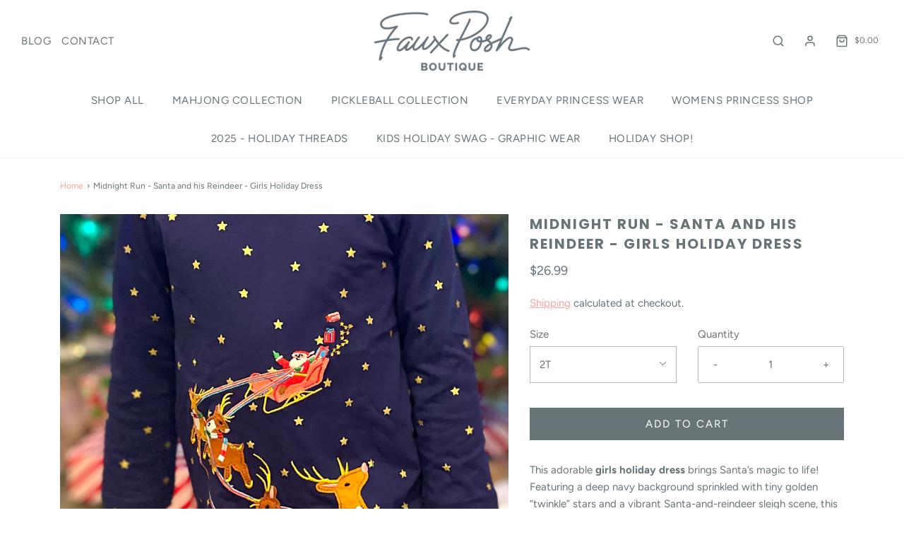

--- FILE ---
content_type: text/html; charset=utf-8
request_url: https://shopfauxposh.com/products/santa-and-his-reindeer-girls-boutique-dress
body_size: 31798
content:
<!DOCTYPE html>
<!--[if lt IE 7 ]><html class="no-js ie ie6" lang="en"> <![endif]-->
<!--[if IE 7 ]><html class="no-js ie ie7" lang="en"> <![endif]-->
<!--[if IE 8 ]><html class="no-js ie ie8" lang="en"> <![endif]-->
<!--[if (gte IE 9)|!(IE)]><!-->
<html class="no-js" lang="en">
<!--<![endif]-->
<head>



	<meta charset="utf-8">

	<!--[if lt IE 9]>
		<script src="//html5shim.googlecode.com/svn/trunk/html5.js"></script>
	<![endif]--><title>
		Midnight Run - Santa and his Reindeer - Girls Holiday Dress &ndash; Faux Posh Boutique
	</title>

	<script type="text/javascript">
		document.documentElement.className = document.documentElement.className.replace('no-js', 'js');
	</script>

	
	<meta name="description" content="This adorable girls holiday dress brings Santa’s magic to life! Featuring a deep navy background sprinkled with tiny golden “twinkle” stars and a vibrant Santa-and-reindeer sleigh scene, this dress is festive, whimsical, and perfect for every holiday moment. Soft, comfy, and easy to wear, it’s a great choice for Christ">
	

	
		<meta name="viewport" content="width=device-width, initial-scale=1, maximum-scale=1, user-scalable=0" />
	

	<!-- /snippets/social-meta-tags.liquid -->


<meta property="og:site_name" content="Faux Posh Boutique">
<meta property="og:url" content="https://shopfauxposh.com/products/santa-and-his-reindeer-girls-boutique-dress">
<meta property="og:title" content="Midnight Run - Santa and his Reindeer - Girls Holiday Dress">
<meta property="og:type" content="product">
<meta property="og:description" content="This adorable girls holiday dress brings Santa’s magic to life! Featuring a deep navy background sprinkled with tiny golden “twinkle” stars and a vibrant Santa-and-reindeer sleigh scene, this dress is festive, whimsical, and perfect for every holiday moment. Soft, comfy, and easy to wear, it’s a great choice for Christ">

  <meta property="og:price:amount" content="6.99">
  <meta property="og:price:currency" content="USD">

<meta property="og:image" content="http://shopfauxposh.com/cdn/shop/products/IMG_3475_1200x1200.heic?v=1669469246"><meta property="og:image" content="http://shopfauxposh.com/cdn/shop/files/IMG_5461_1200x1200.jpg?v=1764123150"><meta property="og:image" content="http://shopfauxposh.com/cdn/shop/products/IMG_3478_1200x1200.heic?v=1764123150">
<meta property="og:image:alt" content="Midnight Run - Santa and his Reindeer - Girls Holiday Dress"><meta property="og:image:alt" content="Midnight Run - Santa and his Reindeer - Girls Holiday Dress"><meta property="og:image:alt" content="Midnight Run - Santa and his Reindeer - Girls Holiday Dress">
<meta property="og:image:secure_url" content="https://shopfauxposh.com/cdn/shop/products/IMG_3475_1200x1200.heic?v=1669469246"><meta property="og:image:secure_url" content="https://shopfauxposh.com/cdn/shop/files/IMG_5461_1200x1200.jpg?v=1764123150"><meta property="og:image:secure_url" content="https://shopfauxposh.com/cdn/shop/products/IMG_3478_1200x1200.heic?v=1764123150">


<meta name="twitter:card" content="summary_large_image">
<meta name="twitter:title" content="Midnight Run - Santa and his Reindeer - Girls Holiday Dress">
<meta name="twitter:description" content="This adorable girls holiday dress brings Santa’s magic to life! Featuring a deep navy background sprinkled with tiny golden “twinkle” stars and a vibrant Santa-and-reindeer sleigh scene, this dress is festive, whimsical, and perfect for every holiday moment. Soft, comfy, and easy to wear, it’s a great choice for Christ">

	<style>
/*============================================================================
  Typography
==============================================================================*/





@font-face {
  font-family: Poppins;
  font-weight: 700;
  font-style: normal;
  font-display: swap;
  src: url("//shopfauxposh.com/cdn/fonts/poppins/poppins_n7.56758dcf284489feb014a026f3727f2f20a54626.woff2") format("woff2"),
       url("//shopfauxposh.com/cdn/fonts/poppins/poppins_n7.f34f55d9b3d3205d2cd6f64955ff4b36f0cfd8da.woff") format("woff");
}

@font-face {
  font-family: Figtree;
  font-weight: 400;
  font-style: normal;
  font-display: swap;
  src: url("//shopfauxposh.com/cdn/fonts/figtree/figtree_n4.3c0838aba1701047e60be6a99a1b0a40ce9b8419.woff2") format("woff2"),
       url("//shopfauxposh.com/cdn/fonts/figtree/figtree_n4.c0575d1db21fc3821f17fd6617d3dee552312137.woff") format("woff");
}

@font-face {
  font-family: Poppins;
  font-weight: 500;
  font-style: normal;
  font-display: swap;
  src: url("//shopfauxposh.com/cdn/fonts/poppins/poppins_n5.ad5b4b72b59a00358afc706450c864c3c8323842.woff2") format("woff2"),
       url("//shopfauxposh.com/cdn/fonts/poppins/poppins_n5.33757fdf985af2d24b32fcd84c9a09224d4b2c39.woff") format("woff");
}


  @font-face {
  font-family: Figtree;
  font-weight: 700;
  font-style: normal;
  font-display: swap;
  src: url("//shopfauxposh.com/cdn/fonts/figtree/figtree_n7.2fd9bfe01586148e644724096c9d75e8c7a90e55.woff2") format("woff2"),
       url("//shopfauxposh.com/cdn/fonts/figtree/figtree_n7.ea05de92d862f9594794ab281c4c3a67501ef5fc.woff") format("woff");
}




  @font-face {
  font-family: Figtree;
  font-weight: 400;
  font-style: italic;
  font-display: swap;
  src: url("//shopfauxposh.com/cdn/fonts/figtree/figtree_i4.89f7a4275c064845c304a4cf8a4a586060656db2.woff2") format("woff2"),
       url("//shopfauxposh.com/cdn/fonts/figtree/figtree_i4.6f955aaaafc55a22ffc1f32ecf3756859a5ad3e2.woff") format("woff");
}




  @font-face {
  font-family: Figtree;
  font-weight: 700;
  font-style: italic;
  font-display: swap;
  src: url("//shopfauxposh.com/cdn/fonts/figtree/figtree_i7.06add7096a6f2ab742e09ec7e498115904eda1fe.woff2") format("woff2"),
       url("//shopfauxposh.com/cdn/fonts/figtree/figtree_i7.ee584b5fcaccdbb5518c0228158941f8df81b101.woff") format("woff");
}



/*============================================================================
  #General Variables
==============================================================================*/

:root {
  --page-background: #ffffff;

  --color-primary: #697479;
  --disabled-color-primary: rgba(105, 116, 121, 0.5);
  --color-primary-opacity: rgba(105, 116, 121, 0.03);
  --link-color: #f6a49c;
  --active-link-color: #222222;

  --button-background-color: #697479;
  --button-background-hover-color: #f6a49c;
  --button-background-hover-color-lighten: #f8b9b3;
  --button-text-color: #ffffff;

  --sale-color: #697479;
  --sale-text-color: #ffffff;
  --sale-color-faint: rgba(105, 116, 121, 0.1);
  --sold-out-color: #000000;
  --sold-out-text-color: #ffffff;

  --header-background: #ffffff;
  --header-text: #697479;
  --header-border-color: rgba(105, 116, 121, 0.1);
  --header-hover-background-color: rgba(105, 116, 121, 0.1);
  --header-overlay-text: #ffffff;

  --sticky-header-background: #ffffff;
  --sticky-header-text: #697479;
  --sticky-header-border: rgba(105, 116, 121, 0.1);

  --mobile-menu-text: #ffffff;
  --mobile-menu-background: #f6a49c;
  --mobile-menu-border-color: rgba(255, 255, 255, 0.5);

  --footer-background: #41494d;
  --footer-text: #ffffff;
  --footer-hover-background-color: rgba(255, 255, 255, 0.1);


  --pop-up-text: #333;
  --pop-up-background: #fff;

  --secondary-color: rgba(0, 0, 0, 1) !default;
  --select-padding: 5px;
  --select-radius: 2px !default;

  --border-color: rgba(105, 116, 121, 0.5);
  --border-search: rgba(105, 116, 121, 0.1);
  --border-color-subtle: rgba(105, 116, 121, 0.1);
  --border-color-subtle-darken: #5d676b;

  --color-scheme-light-background: #fff8f5;
  --color-scheme-light-background-hover: rgba(255, 248, 245, 0.1);
  --color-scheme-light-text: #545d61;
  --color-scheme-light-text-hover: rgba(84, 93, 97, 0.7);
  --color-scheme-light-input-hover: rgba(84, 93, 97, 0.1);

  --color-scheme-accent-background: #f6a49c;
  --color-scheme-accent-background-hover: rgba(246, 164, 156, 0.1);
  --color-scheme-accent-text: #ffffff;
  --color-scheme-accent-text-hover: rgba(255, 255, 255, 0.7);
  --color-scheme-accent-input-hover: rgba(255, 255, 255, 0.1);

  --color-scheme-dark-background: #545d61;
  --color-scheme-dark-background-hover: rgba(84, 93, 97, 0.1);
  --color-scheme-dark-text: #ffffff;
  --color-scheme-dark-text-hover: rgba(255, 255, 255, 0.7);
  --color-scheme-dark-input-hover: rgba(255, 255, 255, 0.1);

  --header-font-stack: Poppins, sans-serif;
  --header-font-weight: 700;
  --header-font-style: normal;
  --header-font-transform: uppercase;

  
  --header-letter-spacing: 2px;
  

  --body-font-stack: Figtree, sans-serif;
  --body-font-weight: 400;
  --body-font-style: normal;
  --body-font-size-int: 15;
  --body-font-size: 15px;

  --subheading-font-stack: Poppins, sans-serif;
  --subheading-font-weight: 500;
  --subheading-font-style: normal;
  --subheading-font-transform: uppercase;
  --subheading-case: uppercase;

  
  --heading-base: 28;
  --subheading-base: 14;
  --subheading-2-font-size: 16px;
  --subheading-2-line-height: 20px;
  --product-titles: 20;
  --subpage-header: 20;
  --subpage-header-px: 20px;
  --subpage-header-line-height: 28px;
  --heading-font-size: 28px;
  --heading-line-height: 36px;
  --subheading-font-size: 14px;
  --subheading-line-height: 18px;
  

  --color-image-overlay: #000;
  --color-image-overlay-text: #fff;
  --image-overlay-opacity: calc(25 / 100);

  --flexslider-icon-eot: //shopfauxposh.com/cdn/shop/t/4/assets/flexslider-icon.eot?v=70838442330258149421623786382;
  --flexslider-icon-eot-ie: //shopfauxposh.com/cdn/shop/t/4/assets/flexslider-icon.eot%23iefix?v=628;
  --flexslider-icon-woff: //shopfauxposh.com/cdn/shop/t/4/assets/flexslider-icon.eot?v=70838442330258149421623786382;
  --flexslider-icon-ttf: //shopfauxposh.com/cdn/shop/t/4/assets/flexslider-icon.eot?v=70838442330258149421623786382;
  --flexslider-icon-svg: //shopfauxposh.com/cdn/shop/t/4/assets/flexslider-icon.eot?v=70838442330258149421623786382;

  --delete-button-png: //shopfauxposh.com/cdn/shop/t/4/assets/delete.png?v=628;
  --loader-svg: //shopfauxposh.com/cdn/shop/t/4/assets/loader.svg?v=119822953187440061741623786384;

  
  --mobile-menu-link-transform: uppercase;
  --mobile-menu-link-letter-spacing: 2px;
  

  
  --buttons-transform: uppercase;
  --buttons-letter-spacing: 2px;
  

  
    --button-font-family: var(--body-font-stack);
    --button-font-weight: var(--body-font-weight);
    --button-font-style: var(--body-font-style);
    --button-font-size: var(--body-font-size);
  

  
    --button-font-size-int: calc(var(--body-font-size-int) - 2);
  

  
    --subheading-letter-spacing: 1px;
  

  
    --nav-font-family: var(--body-font-stack);
    --nav-font-weight: var(--body-font-weight);
    --nav-font-style: var(--body-font-style);
  

  
    --nav-text-transform: uppercase;
    --nav-letter-spacing: 2px;
  

  
    --nav-font-size-int: calc(var(--body-font-size-int) - 2);
  

  --password-text-color: #000000;
  --password-error-background: #feebeb;
  --password-error-text: #7e1412;
  --password-login-background: #111111;
  --password-login-text: #b8b8b8;
  --password-btn-text: #ffffff;
  --password-btn-background: #000000;
  --password-btn-background-success: #4caf50;
  --success-color: #28a745;
  --error-color: #b94a48;

  /* Shop Pay Installments variables */
  --color-body: #ffffff;
  --color-bg: #ffffff;
}
</style>


	<link rel="canonical" href="https://shopfauxposh.com/products/santa-and-his-reindeer-girls-boutique-dress" />

	<!-- CSS -->
	<style>
/*============================================================================
  Typography
==============================================================================*/





@font-face {
  font-family: Poppins;
  font-weight: 700;
  font-style: normal;
  font-display: swap;
  src: url("//shopfauxposh.com/cdn/fonts/poppins/poppins_n7.56758dcf284489feb014a026f3727f2f20a54626.woff2") format("woff2"),
       url("//shopfauxposh.com/cdn/fonts/poppins/poppins_n7.f34f55d9b3d3205d2cd6f64955ff4b36f0cfd8da.woff") format("woff");
}

@font-face {
  font-family: Figtree;
  font-weight: 400;
  font-style: normal;
  font-display: swap;
  src: url("//shopfauxposh.com/cdn/fonts/figtree/figtree_n4.3c0838aba1701047e60be6a99a1b0a40ce9b8419.woff2") format("woff2"),
       url("//shopfauxposh.com/cdn/fonts/figtree/figtree_n4.c0575d1db21fc3821f17fd6617d3dee552312137.woff") format("woff");
}

@font-face {
  font-family: Poppins;
  font-weight: 500;
  font-style: normal;
  font-display: swap;
  src: url("//shopfauxposh.com/cdn/fonts/poppins/poppins_n5.ad5b4b72b59a00358afc706450c864c3c8323842.woff2") format("woff2"),
       url("//shopfauxposh.com/cdn/fonts/poppins/poppins_n5.33757fdf985af2d24b32fcd84c9a09224d4b2c39.woff") format("woff");
}


  @font-face {
  font-family: Figtree;
  font-weight: 700;
  font-style: normal;
  font-display: swap;
  src: url("//shopfauxposh.com/cdn/fonts/figtree/figtree_n7.2fd9bfe01586148e644724096c9d75e8c7a90e55.woff2") format("woff2"),
       url("//shopfauxposh.com/cdn/fonts/figtree/figtree_n7.ea05de92d862f9594794ab281c4c3a67501ef5fc.woff") format("woff");
}




  @font-face {
  font-family: Figtree;
  font-weight: 400;
  font-style: italic;
  font-display: swap;
  src: url("//shopfauxposh.com/cdn/fonts/figtree/figtree_i4.89f7a4275c064845c304a4cf8a4a586060656db2.woff2") format("woff2"),
       url("//shopfauxposh.com/cdn/fonts/figtree/figtree_i4.6f955aaaafc55a22ffc1f32ecf3756859a5ad3e2.woff") format("woff");
}




  @font-face {
  font-family: Figtree;
  font-weight: 700;
  font-style: italic;
  font-display: swap;
  src: url("//shopfauxposh.com/cdn/fonts/figtree/figtree_i7.06add7096a6f2ab742e09ec7e498115904eda1fe.woff2") format("woff2"),
       url("//shopfauxposh.com/cdn/fonts/figtree/figtree_i7.ee584b5fcaccdbb5518c0228158941f8df81b101.woff") format("woff");
}



/*============================================================================
  #General Variables
==============================================================================*/

:root {
  --page-background: #ffffff;

  --color-primary: #697479;
  --disabled-color-primary: rgba(105, 116, 121, 0.5);
  --color-primary-opacity: rgba(105, 116, 121, 0.03);
  --link-color: #f6a49c;
  --active-link-color: #222222;

  --button-background-color: #697479;
  --button-background-hover-color: #f6a49c;
  --button-background-hover-color-lighten: #f8b9b3;
  --button-text-color: #ffffff;

  --sale-color: #697479;
  --sale-text-color: #ffffff;
  --sale-color-faint: rgba(105, 116, 121, 0.1);
  --sold-out-color: #000000;
  --sold-out-text-color: #ffffff;

  --header-background: #ffffff;
  --header-text: #697479;
  --header-border-color: rgba(105, 116, 121, 0.1);
  --header-hover-background-color: rgba(105, 116, 121, 0.1);
  --header-overlay-text: #ffffff;

  --sticky-header-background: #ffffff;
  --sticky-header-text: #697479;
  --sticky-header-border: rgba(105, 116, 121, 0.1);

  --mobile-menu-text: #ffffff;
  --mobile-menu-background: #f6a49c;
  --mobile-menu-border-color: rgba(255, 255, 255, 0.5);

  --footer-background: #41494d;
  --footer-text: #ffffff;
  --footer-hover-background-color: rgba(255, 255, 255, 0.1);


  --pop-up-text: #333;
  --pop-up-background: #fff;

  --secondary-color: rgba(0, 0, 0, 1) !default;
  --select-padding: 5px;
  --select-radius: 2px !default;

  --border-color: rgba(105, 116, 121, 0.5);
  --border-search: rgba(105, 116, 121, 0.1);
  --border-color-subtle: rgba(105, 116, 121, 0.1);
  --border-color-subtle-darken: #5d676b;

  --color-scheme-light-background: #fff8f5;
  --color-scheme-light-background-hover: rgba(255, 248, 245, 0.1);
  --color-scheme-light-text: #545d61;
  --color-scheme-light-text-hover: rgba(84, 93, 97, 0.7);
  --color-scheme-light-input-hover: rgba(84, 93, 97, 0.1);

  --color-scheme-accent-background: #f6a49c;
  --color-scheme-accent-background-hover: rgba(246, 164, 156, 0.1);
  --color-scheme-accent-text: #ffffff;
  --color-scheme-accent-text-hover: rgba(255, 255, 255, 0.7);
  --color-scheme-accent-input-hover: rgba(255, 255, 255, 0.1);

  --color-scheme-dark-background: #545d61;
  --color-scheme-dark-background-hover: rgba(84, 93, 97, 0.1);
  --color-scheme-dark-text: #ffffff;
  --color-scheme-dark-text-hover: rgba(255, 255, 255, 0.7);
  --color-scheme-dark-input-hover: rgba(255, 255, 255, 0.1);

  --header-font-stack: Poppins, sans-serif;
  --header-font-weight: 700;
  --header-font-style: normal;
  --header-font-transform: uppercase;

  
  --header-letter-spacing: 2px;
  

  --body-font-stack: Figtree, sans-serif;
  --body-font-weight: 400;
  --body-font-style: normal;
  --body-font-size-int: 15;
  --body-font-size: 15px;

  --subheading-font-stack: Poppins, sans-serif;
  --subheading-font-weight: 500;
  --subheading-font-style: normal;
  --subheading-font-transform: uppercase;
  --subheading-case: uppercase;

  
  --heading-base: 28;
  --subheading-base: 14;
  --subheading-2-font-size: 16px;
  --subheading-2-line-height: 20px;
  --product-titles: 20;
  --subpage-header: 20;
  --subpage-header-px: 20px;
  --subpage-header-line-height: 28px;
  --heading-font-size: 28px;
  --heading-line-height: 36px;
  --subheading-font-size: 14px;
  --subheading-line-height: 18px;
  

  --color-image-overlay: #000;
  --color-image-overlay-text: #fff;
  --image-overlay-opacity: calc(25 / 100);

  --flexslider-icon-eot: //shopfauxposh.com/cdn/shop/t/4/assets/flexslider-icon.eot?v=70838442330258149421623786382;
  --flexslider-icon-eot-ie: //shopfauxposh.com/cdn/shop/t/4/assets/flexslider-icon.eot%23iefix?v=628;
  --flexslider-icon-woff: //shopfauxposh.com/cdn/shop/t/4/assets/flexslider-icon.eot?v=70838442330258149421623786382;
  --flexslider-icon-ttf: //shopfauxposh.com/cdn/shop/t/4/assets/flexslider-icon.eot?v=70838442330258149421623786382;
  --flexslider-icon-svg: //shopfauxposh.com/cdn/shop/t/4/assets/flexslider-icon.eot?v=70838442330258149421623786382;

  --delete-button-png: //shopfauxposh.com/cdn/shop/t/4/assets/delete.png?v=628;
  --loader-svg: //shopfauxposh.com/cdn/shop/t/4/assets/loader.svg?v=119822953187440061741623786384;

  
  --mobile-menu-link-transform: uppercase;
  --mobile-menu-link-letter-spacing: 2px;
  

  
  --buttons-transform: uppercase;
  --buttons-letter-spacing: 2px;
  

  
    --button-font-family: var(--body-font-stack);
    --button-font-weight: var(--body-font-weight);
    --button-font-style: var(--body-font-style);
    --button-font-size: var(--body-font-size);
  

  
    --button-font-size-int: calc(var(--body-font-size-int) - 2);
  

  
    --subheading-letter-spacing: 1px;
  

  
    --nav-font-family: var(--body-font-stack);
    --nav-font-weight: var(--body-font-weight);
    --nav-font-style: var(--body-font-style);
  

  
    --nav-text-transform: uppercase;
    --nav-letter-spacing: 2px;
  

  
    --nav-font-size-int: calc(var(--body-font-size-int) - 2);
  

  --password-text-color: #000000;
  --password-error-background: #feebeb;
  --password-error-text: #7e1412;
  --password-login-background: #111111;
  --password-login-text: #b8b8b8;
  --password-btn-text: #ffffff;
  --password-btn-background: #000000;
  --password-btn-background-success: #4caf50;
  --success-color: #28a745;
  --error-color: #b94a48;

  /* Shop Pay Installments variables */
  --color-body: #ffffff;
  --color-bg: #ffffff;
}
</style>


	
		<link rel="preload" href="//shopfauxposh.com/cdn/shop/t/4/assets/theme-product.min.css?v=32792450223729259301623786393" as="style">
	  	<link href="//shopfauxposh.com/cdn/shop/t/4/assets/theme-product.min.css?v=32792450223729259301623786393" rel="stylesheet" type="text/css" media="all" />
	

	<link href="//shopfauxposh.com/cdn/shop/t/4/assets/custom.css?v=47300967069116642371624374591" rel="stylesheet" type="text/css" media="all" />

	



	

	<link rel="sitemap" type="application/xml" title="Sitemap" href="/sitemap.xml" />

	<script>window.performance && window.performance.mark && window.performance.mark('shopify.content_for_header.start');</script><meta id="shopify-digital-wallet" name="shopify-digital-wallet" content="/57604473026/digital_wallets/dialog">
<meta name="shopify-checkout-api-token" content="35afb9f66f002d2932c0f820910b2d9d">
<meta id="in-context-paypal-metadata" data-shop-id="57604473026" data-venmo-supported="false" data-environment="production" data-locale="en_US" data-paypal-v4="true" data-currency="USD">
<link rel="alternate" type="application/json+oembed" href="https://shopfauxposh.com/products/santa-and-his-reindeer-girls-boutique-dress.oembed">
<script async="async" src="/checkouts/internal/preloads.js?locale=en-US"></script>
<link rel="preconnect" href="https://shop.app" crossorigin="anonymous">
<script async="async" src="https://shop.app/checkouts/internal/preloads.js?locale=en-US&shop_id=57604473026" crossorigin="anonymous"></script>
<script id="apple-pay-shop-capabilities" type="application/json">{"shopId":57604473026,"countryCode":"US","currencyCode":"USD","merchantCapabilities":["supports3DS"],"merchantId":"gid:\/\/shopify\/Shop\/57604473026","merchantName":"Faux Posh Boutique","requiredBillingContactFields":["postalAddress","email","phone"],"requiredShippingContactFields":["postalAddress","email","phone"],"shippingType":"shipping","supportedNetworks":["visa","masterCard","amex","discover","elo","jcb"],"total":{"type":"pending","label":"Faux Posh Boutique","amount":"1.00"},"shopifyPaymentsEnabled":true,"supportsSubscriptions":true}</script>
<script id="shopify-features" type="application/json">{"accessToken":"35afb9f66f002d2932c0f820910b2d9d","betas":["rich-media-storefront-analytics"],"domain":"shopfauxposh.com","predictiveSearch":true,"shopId":57604473026,"locale":"en"}</script>
<script>var Shopify = Shopify || {};
Shopify.shop = "faux-posh-boutique.myshopify.com";
Shopify.locale = "en";
Shopify.currency = {"active":"USD","rate":"1.0"};
Shopify.country = "US";
Shopify.theme = {"name":"Envy","id":123801239746,"schema_name":"Envy","schema_version":"27.2.3","theme_store_id":411,"role":"main"};
Shopify.theme.handle = "null";
Shopify.theme.style = {"id":null,"handle":null};
Shopify.cdnHost = "shopfauxposh.com/cdn";
Shopify.routes = Shopify.routes || {};
Shopify.routes.root = "/";</script>
<script type="module">!function(o){(o.Shopify=o.Shopify||{}).modules=!0}(window);</script>
<script>!function(o){function n(){var o=[];function n(){o.push(Array.prototype.slice.apply(arguments))}return n.q=o,n}var t=o.Shopify=o.Shopify||{};t.loadFeatures=n(),t.autoloadFeatures=n()}(window);</script>
<script>
  window.ShopifyPay = window.ShopifyPay || {};
  window.ShopifyPay.apiHost = "shop.app\/pay";
  window.ShopifyPay.redirectState = null;
</script>
<script id="shop-js-analytics" type="application/json">{"pageType":"product"}</script>
<script defer="defer" async type="module" src="//shopfauxposh.com/cdn/shopifycloud/shop-js/modules/v2/client.init-shop-cart-sync_BN7fPSNr.en.esm.js"></script>
<script defer="defer" async type="module" src="//shopfauxposh.com/cdn/shopifycloud/shop-js/modules/v2/chunk.common_Cbph3Kss.esm.js"></script>
<script defer="defer" async type="module" src="//shopfauxposh.com/cdn/shopifycloud/shop-js/modules/v2/chunk.modal_DKumMAJ1.esm.js"></script>
<script type="module">
  await import("//shopfauxposh.com/cdn/shopifycloud/shop-js/modules/v2/client.init-shop-cart-sync_BN7fPSNr.en.esm.js");
await import("//shopfauxposh.com/cdn/shopifycloud/shop-js/modules/v2/chunk.common_Cbph3Kss.esm.js");
await import("//shopfauxposh.com/cdn/shopifycloud/shop-js/modules/v2/chunk.modal_DKumMAJ1.esm.js");

  window.Shopify.SignInWithShop?.initShopCartSync?.({"fedCMEnabled":true,"windoidEnabled":true});

</script>
<script defer="defer" async type="module" src="//shopfauxposh.com/cdn/shopifycloud/shop-js/modules/v2/client.payment-terms_BxzfvcZJ.en.esm.js"></script>
<script defer="defer" async type="module" src="//shopfauxposh.com/cdn/shopifycloud/shop-js/modules/v2/chunk.common_Cbph3Kss.esm.js"></script>
<script defer="defer" async type="module" src="//shopfauxposh.com/cdn/shopifycloud/shop-js/modules/v2/chunk.modal_DKumMAJ1.esm.js"></script>
<script type="module">
  await import("//shopfauxposh.com/cdn/shopifycloud/shop-js/modules/v2/client.payment-terms_BxzfvcZJ.en.esm.js");
await import("//shopfauxposh.com/cdn/shopifycloud/shop-js/modules/v2/chunk.common_Cbph3Kss.esm.js");
await import("//shopfauxposh.com/cdn/shopifycloud/shop-js/modules/v2/chunk.modal_DKumMAJ1.esm.js");

  
</script>
<script>
  window.Shopify = window.Shopify || {};
  if (!window.Shopify.featureAssets) window.Shopify.featureAssets = {};
  window.Shopify.featureAssets['shop-js'] = {"shop-cart-sync":["modules/v2/client.shop-cart-sync_CJVUk8Jm.en.esm.js","modules/v2/chunk.common_Cbph3Kss.esm.js","modules/v2/chunk.modal_DKumMAJ1.esm.js"],"init-fed-cm":["modules/v2/client.init-fed-cm_7Fvt41F4.en.esm.js","modules/v2/chunk.common_Cbph3Kss.esm.js","modules/v2/chunk.modal_DKumMAJ1.esm.js"],"init-shop-email-lookup-coordinator":["modules/v2/client.init-shop-email-lookup-coordinator_Cc088_bR.en.esm.js","modules/v2/chunk.common_Cbph3Kss.esm.js","modules/v2/chunk.modal_DKumMAJ1.esm.js"],"init-windoid":["modules/v2/client.init-windoid_hPopwJRj.en.esm.js","modules/v2/chunk.common_Cbph3Kss.esm.js","modules/v2/chunk.modal_DKumMAJ1.esm.js"],"shop-button":["modules/v2/client.shop-button_B0jaPSNF.en.esm.js","modules/v2/chunk.common_Cbph3Kss.esm.js","modules/v2/chunk.modal_DKumMAJ1.esm.js"],"shop-cash-offers":["modules/v2/client.shop-cash-offers_DPIskqss.en.esm.js","modules/v2/chunk.common_Cbph3Kss.esm.js","modules/v2/chunk.modal_DKumMAJ1.esm.js"],"shop-toast-manager":["modules/v2/client.shop-toast-manager_CK7RT69O.en.esm.js","modules/v2/chunk.common_Cbph3Kss.esm.js","modules/v2/chunk.modal_DKumMAJ1.esm.js"],"init-shop-cart-sync":["modules/v2/client.init-shop-cart-sync_BN7fPSNr.en.esm.js","modules/v2/chunk.common_Cbph3Kss.esm.js","modules/v2/chunk.modal_DKumMAJ1.esm.js"],"init-customer-accounts-sign-up":["modules/v2/client.init-customer-accounts-sign-up_CfPf4CXf.en.esm.js","modules/v2/client.shop-login-button_DeIztwXF.en.esm.js","modules/v2/chunk.common_Cbph3Kss.esm.js","modules/v2/chunk.modal_DKumMAJ1.esm.js"],"pay-button":["modules/v2/client.pay-button_CgIwFSYN.en.esm.js","modules/v2/chunk.common_Cbph3Kss.esm.js","modules/v2/chunk.modal_DKumMAJ1.esm.js"],"init-customer-accounts":["modules/v2/client.init-customer-accounts_DQ3x16JI.en.esm.js","modules/v2/client.shop-login-button_DeIztwXF.en.esm.js","modules/v2/chunk.common_Cbph3Kss.esm.js","modules/v2/chunk.modal_DKumMAJ1.esm.js"],"avatar":["modules/v2/client.avatar_BTnouDA3.en.esm.js"],"init-shop-for-new-customer-accounts":["modules/v2/client.init-shop-for-new-customer-accounts_CsZy_esa.en.esm.js","modules/v2/client.shop-login-button_DeIztwXF.en.esm.js","modules/v2/chunk.common_Cbph3Kss.esm.js","modules/v2/chunk.modal_DKumMAJ1.esm.js"],"shop-follow-button":["modules/v2/client.shop-follow-button_BRMJjgGd.en.esm.js","modules/v2/chunk.common_Cbph3Kss.esm.js","modules/v2/chunk.modal_DKumMAJ1.esm.js"],"checkout-modal":["modules/v2/client.checkout-modal_B9Drz_yf.en.esm.js","modules/v2/chunk.common_Cbph3Kss.esm.js","modules/v2/chunk.modal_DKumMAJ1.esm.js"],"shop-login-button":["modules/v2/client.shop-login-button_DeIztwXF.en.esm.js","modules/v2/chunk.common_Cbph3Kss.esm.js","modules/v2/chunk.modal_DKumMAJ1.esm.js"],"lead-capture":["modules/v2/client.lead-capture_DXYzFM3R.en.esm.js","modules/v2/chunk.common_Cbph3Kss.esm.js","modules/v2/chunk.modal_DKumMAJ1.esm.js"],"shop-login":["modules/v2/client.shop-login_CA5pJqmO.en.esm.js","modules/v2/chunk.common_Cbph3Kss.esm.js","modules/v2/chunk.modal_DKumMAJ1.esm.js"],"payment-terms":["modules/v2/client.payment-terms_BxzfvcZJ.en.esm.js","modules/v2/chunk.common_Cbph3Kss.esm.js","modules/v2/chunk.modal_DKumMAJ1.esm.js"]};
</script>
<script>(function() {
  var isLoaded = false;
  function asyncLoad() {
    if (isLoaded) return;
    isLoaded = true;
    var urls = ["\/\/cdn.shopify.com\/proxy\/895475d43ad74dffd1aa023a973d02aef92ebc638b0a4374b094e9b2a73c57eb\/static.cdn.printful.com\/static\/js\/external\/shopify-product-customizer.js?v=0.28\u0026shop=faux-posh-boutique.myshopify.com\u0026sp-cache-control=cHVibGljLCBtYXgtYWdlPTkwMA"];
    for (var i = 0; i < urls.length; i++) {
      var s = document.createElement('script');
      s.type = 'text/javascript';
      s.async = true;
      s.src = urls[i];
      var x = document.getElementsByTagName('script')[0];
      x.parentNode.insertBefore(s, x);
    }
  };
  if(window.attachEvent) {
    window.attachEvent('onload', asyncLoad);
  } else {
    window.addEventListener('load', asyncLoad, false);
  }
})();</script>
<script id="__st">var __st={"a":57604473026,"offset":-18000,"reqid":"55327991-a658-4246-a483-4dddc33f8893-1770013944","pageurl":"shopfauxposh.com\/products\/santa-and-his-reindeer-girls-boutique-dress","u":"61102388f768","p":"product","rtyp":"product","rid":7585250181314};</script>
<script>window.ShopifyPaypalV4VisibilityTracking = true;</script>
<script id="captcha-bootstrap">!function(){'use strict';const t='contact',e='account',n='new_comment',o=[[t,t],['blogs',n],['comments',n],[t,'customer']],c=[[e,'customer_login'],[e,'guest_login'],[e,'recover_customer_password'],[e,'create_customer']],r=t=>t.map((([t,e])=>`form[action*='/${t}']:not([data-nocaptcha='true']) input[name='form_type'][value='${e}']`)).join(','),a=t=>()=>t?[...document.querySelectorAll(t)].map((t=>t.form)):[];function s(){const t=[...o],e=r(t);return a(e)}const i='password',u='form_key',d=['recaptcha-v3-token','g-recaptcha-response','h-captcha-response',i],f=()=>{try{return window.sessionStorage}catch{return}},m='__shopify_v',_=t=>t.elements[u];function p(t,e,n=!1){try{const o=window.sessionStorage,c=JSON.parse(o.getItem(e)),{data:r}=function(t){const{data:e,action:n}=t;return t[m]||n?{data:e,action:n}:{data:t,action:n}}(c);for(const[e,n]of Object.entries(r))t.elements[e]&&(t.elements[e].value=n);n&&o.removeItem(e)}catch(o){console.error('form repopulation failed',{error:o})}}const l='form_type',E='cptcha';function T(t){t.dataset[E]=!0}const w=window,h=w.document,L='Shopify',v='ce_forms',y='captcha';let A=!1;((t,e)=>{const n=(g='f06e6c50-85a8-45c8-87d0-21a2b65856fe',I='https://cdn.shopify.com/shopifycloud/storefront-forms-hcaptcha/ce_storefront_forms_captcha_hcaptcha.v1.5.2.iife.js',D={infoText:'Protected by hCaptcha',privacyText:'Privacy',termsText:'Terms'},(t,e,n)=>{const o=w[L][v],c=o.bindForm;if(c)return c(t,g,e,D).then(n);var r;o.q.push([[t,g,e,D],n]),r=I,A||(h.body.append(Object.assign(h.createElement('script'),{id:'captcha-provider',async:!0,src:r})),A=!0)});var g,I,D;w[L]=w[L]||{},w[L][v]=w[L][v]||{},w[L][v].q=[],w[L][y]=w[L][y]||{},w[L][y].protect=function(t,e){n(t,void 0,e),T(t)},Object.freeze(w[L][y]),function(t,e,n,w,h,L){const[v,y,A,g]=function(t,e,n){const i=e?o:[],u=t?c:[],d=[...i,...u],f=r(d),m=r(i),_=r(d.filter((([t,e])=>n.includes(e))));return[a(f),a(m),a(_),s()]}(w,h,L),I=t=>{const e=t.target;return e instanceof HTMLFormElement?e:e&&e.form},D=t=>v().includes(t);t.addEventListener('submit',(t=>{const e=I(t);if(!e)return;const n=D(e)&&!e.dataset.hcaptchaBound&&!e.dataset.recaptchaBound,o=_(e),c=g().includes(e)&&(!o||!o.value);(n||c)&&t.preventDefault(),c&&!n&&(function(t){try{if(!f())return;!function(t){const e=f();if(!e)return;const n=_(t);if(!n)return;const o=n.value;o&&e.removeItem(o)}(t);const e=Array.from(Array(32),(()=>Math.random().toString(36)[2])).join('');!function(t,e){_(t)||t.append(Object.assign(document.createElement('input'),{type:'hidden',name:u})),t.elements[u].value=e}(t,e),function(t,e){const n=f();if(!n)return;const o=[...t.querySelectorAll(`input[type='${i}']`)].map((({name:t})=>t)),c=[...d,...o],r={};for(const[a,s]of new FormData(t).entries())c.includes(a)||(r[a]=s);n.setItem(e,JSON.stringify({[m]:1,action:t.action,data:r}))}(t,e)}catch(e){console.error('failed to persist form',e)}}(e),e.submit())}));const S=(t,e)=>{t&&!t.dataset[E]&&(n(t,e.some((e=>e===t))),T(t))};for(const o of['focusin','change'])t.addEventListener(o,(t=>{const e=I(t);D(e)&&S(e,y())}));const B=e.get('form_key'),M=e.get(l),P=B&&M;t.addEventListener('DOMContentLoaded',(()=>{const t=y();if(P)for(const e of t)e.elements[l].value===M&&p(e,B);[...new Set([...A(),...v().filter((t=>'true'===t.dataset.shopifyCaptcha))])].forEach((e=>S(e,t)))}))}(h,new URLSearchParams(w.location.search),n,t,e,['guest_login'])})(!0,!0)}();</script>
<script integrity="sha256-4kQ18oKyAcykRKYeNunJcIwy7WH5gtpwJnB7kiuLZ1E=" data-source-attribution="shopify.loadfeatures" defer="defer" src="//shopfauxposh.com/cdn/shopifycloud/storefront/assets/storefront/load_feature-a0a9edcb.js" crossorigin="anonymous"></script>
<script crossorigin="anonymous" defer="defer" src="//shopfauxposh.com/cdn/shopifycloud/storefront/assets/shopify_pay/storefront-65b4c6d7.js?v=20250812"></script>
<script data-source-attribution="shopify.dynamic_checkout.dynamic.init">var Shopify=Shopify||{};Shopify.PaymentButton=Shopify.PaymentButton||{isStorefrontPortableWallets:!0,init:function(){window.Shopify.PaymentButton.init=function(){};var t=document.createElement("script");t.src="https://shopfauxposh.com/cdn/shopifycloud/portable-wallets/latest/portable-wallets.en.js",t.type="module",document.head.appendChild(t)}};
</script>
<script data-source-attribution="shopify.dynamic_checkout.buyer_consent">
  function portableWalletsHideBuyerConsent(e){var t=document.getElementById("shopify-buyer-consent"),n=document.getElementById("shopify-subscription-policy-button");t&&n&&(t.classList.add("hidden"),t.setAttribute("aria-hidden","true"),n.removeEventListener("click",e))}function portableWalletsShowBuyerConsent(e){var t=document.getElementById("shopify-buyer-consent"),n=document.getElementById("shopify-subscription-policy-button");t&&n&&(t.classList.remove("hidden"),t.removeAttribute("aria-hidden"),n.addEventListener("click",e))}window.Shopify?.PaymentButton&&(window.Shopify.PaymentButton.hideBuyerConsent=portableWalletsHideBuyerConsent,window.Shopify.PaymentButton.showBuyerConsent=portableWalletsShowBuyerConsent);
</script>
<script data-source-attribution="shopify.dynamic_checkout.cart.bootstrap">document.addEventListener("DOMContentLoaded",(function(){function t(){return document.querySelector("shopify-accelerated-checkout-cart, shopify-accelerated-checkout")}if(t())Shopify.PaymentButton.init();else{new MutationObserver((function(e,n){t()&&(Shopify.PaymentButton.init(),n.disconnect())})).observe(document.body,{childList:!0,subtree:!0})}}));
</script>
<link id="shopify-accelerated-checkout-styles" rel="stylesheet" media="screen" href="https://shopfauxposh.com/cdn/shopifycloud/portable-wallets/latest/accelerated-checkout-backwards-compat.css" crossorigin="anonymous">
<style id="shopify-accelerated-checkout-cart">
        #shopify-buyer-consent {
  margin-top: 1em;
  display: inline-block;
  width: 100%;
}

#shopify-buyer-consent.hidden {
  display: none;
}

#shopify-subscription-policy-button {
  background: none;
  border: none;
  padding: 0;
  text-decoration: underline;
  font-size: inherit;
  cursor: pointer;
}

#shopify-subscription-policy-button::before {
  box-shadow: none;
}

      </style>

<script>window.performance && window.performance.mark && window.performance.mark('shopify.content_for_header.end');</script>

	<script type="text/javascript">
	window.lazySizesConfig = window.lazySizesConfig || {};
	window.lazySizesConfig.rias = window.lazySizesConfig.rias || {};

	// configure available widths to replace with the {width} placeholder
	window.lazySizesConfig.rias.widths = [150, 300, 600, 900, 1200, 1500, 1800, 2100];

	window.wetheme = {
		name: 'Envy',
	};
	</script>

	

	<script defer type="module" src="//shopfauxposh.com/cdn/shop/t/4/assets/theme.min.js?v=114918230258667346121623786395"></script>
	<script defer nomodule src="//shopfauxposh.com/cdn/shop/t/4/assets/theme.legacy.min.js?v=166765198765151370641623786394"></script>
 

<script>window.__pagefly_analytics_settings__ = {"acceptTracking":false};</script>
 <link href="https://monorail-edge.shopifysvc.com" rel="dns-prefetch">
<script>(function(){if ("sendBeacon" in navigator && "performance" in window) {try {var session_token_from_headers = performance.getEntriesByType('navigation')[0].serverTiming.find(x => x.name == '_s').description;} catch {var session_token_from_headers = undefined;}var session_cookie_matches = document.cookie.match(/_shopify_s=([^;]*)/);var session_token_from_cookie = session_cookie_matches && session_cookie_matches.length === 2 ? session_cookie_matches[1] : "";var session_token = session_token_from_headers || session_token_from_cookie || "";function handle_abandonment_event(e) {var entries = performance.getEntries().filter(function(entry) {return /monorail-edge.shopifysvc.com/.test(entry.name);});if (!window.abandonment_tracked && entries.length === 0) {window.abandonment_tracked = true;var currentMs = Date.now();var navigation_start = performance.timing.navigationStart;var payload = {shop_id: 57604473026,url: window.location.href,navigation_start,duration: currentMs - navigation_start,session_token,page_type: "product"};window.navigator.sendBeacon("https://monorail-edge.shopifysvc.com/v1/produce", JSON.stringify({schema_id: "online_store_buyer_site_abandonment/1.1",payload: payload,metadata: {event_created_at_ms: currentMs,event_sent_at_ms: currentMs}}));}}window.addEventListener('pagehide', handle_abandonment_event);}}());</script>
<script id="web-pixels-manager-setup">(function e(e,d,r,n,o){if(void 0===o&&(o={}),!Boolean(null===(a=null===(i=window.Shopify)||void 0===i?void 0:i.analytics)||void 0===a?void 0:a.replayQueue)){var i,a;window.Shopify=window.Shopify||{};var t=window.Shopify;t.analytics=t.analytics||{};var s=t.analytics;s.replayQueue=[],s.publish=function(e,d,r){return s.replayQueue.push([e,d,r]),!0};try{self.performance.mark("wpm:start")}catch(e){}var l=function(){var e={modern:/Edge?\/(1{2}[4-9]|1[2-9]\d|[2-9]\d{2}|\d{4,})\.\d+(\.\d+|)|Firefox\/(1{2}[4-9]|1[2-9]\d|[2-9]\d{2}|\d{4,})\.\d+(\.\d+|)|Chrom(ium|e)\/(9{2}|\d{3,})\.\d+(\.\d+|)|(Maci|X1{2}).+ Version\/(15\.\d+|(1[6-9]|[2-9]\d|\d{3,})\.\d+)([,.]\d+|)( \(\w+\)|)( Mobile\/\w+|) Safari\/|Chrome.+OPR\/(9{2}|\d{3,})\.\d+\.\d+|(CPU[ +]OS|iPhone[ +]OS|CPU[ +]iPhone|CPU IPhone OS|CPU iPad OS)[ +]+(15[._]\d+|(1[6-9]|[2-9]\d|\d{3,})[._]\d+)([._]\d+|)|Android:?[ /-](13[3-9]|1[4-9]\d|[2-9]\d{2}|\d{4,})(\.\d+|)(\.\d+|)|Android.+Firefox\/(13[5-9]|1[4-9]\d|[2-9]\d{2}|\d{4,})\.\d+(\.\d+|)|Android.+Chrom(ium|e)\/(13[3-9]|1[4-9]\d|[2-9]\d{2}|\d{4,})\.\d+(\.\d+|)|SamsungBrowser\/([2-9]\d|\d{3,})\.\d+/,legacy:/Edge?\/(1[6-9]|[2-9]\d|\d{3,})\.\d+(\.\d+|)|Firefox\/(5[4-9]|[6-9]\d|\d{3,})\.\d+(\.\d+|)|Chrom(ium|e)\/(5[1-9]|[6-9]\d|\d{3,})\.\d+(\.\d+|)([\d.]+$|.*Safari\/(?![\d.]+ Edge\/[\d.]+$))|(Maci|X1{2}).+ Version\/(10\.\d+|(1[1-9]|[2-9]\d|\d{3,})\.\d+)([,.]\d+|)( \(\w+\)|)( Mobile\/\w+|) Safari\/|Chrome.+OPR\/(3[89]|[4-9]\d|\d{3,})\.\d+\.\d+|(CPU[ +]OS|iPhone[ +]OS|CPU[ +]iPhone|CPU IPhone OS|CPU iPad OS)[ +]+(10[._]\d+|(1[1-9]|[2-9]\d|\d{3,})[._]\d+)([._]\d+|)|Android:?[ /-](13[3-9]|1[4-9]\d|[2-9]\d{2}|\d{4,})(\.\d+|)(\.\d+|)|Mobile Safari.+OPR\/([89]\d|\d{3,})\.\d+\.\d+|Android.+Firefox\/(13[5-9]|1[4-9]\d|[2-9]\d{2}|\d{4,})\.\d+(\.\d+|)|Android.+Chrom(ium|e)\/(13[3-9]|1[4-9]\d|[2-9]\d{2}|\d{4,})\.\d+(\.\d+|)|Android.+(UC? ?Browser|UCWEB|U3)[ /]?(15\.([5-9]|\d{2,})|(1[6-9]|[2-9]\d|\d{3,})\.\d+)\.\d+|SamsungBrowser\/(5\.\d+|([6-9]|\d{2,})\.\d+)|Android.+MQ{2}Browser\/(14(\.(9|\d{2,})|)|(1[5-9]|[2-9]\d|\d{3,})(\.\d+|))(\.\d+|)|K[Aa][Ii]OS\/(3\.\d+|([4-9]|\d{2,})\.\d+)(\.\d+|)/},d=e.modern,r=e.legacy,n=navigator.userAgent;return n.match(d)?"modern":n.match(r)?"legacy":"unknown"}(),u="modern"===l?"modern":"legacy",c=(null!=n?n:{modern:"",legacy:""})[u],f=function(e){return[e.baseUrl,"/wpm","/b",e.hashVersion,"modern"===e.buildTarget?"m":"l",".js"].join("")}({baseUrl:d,hashVersion:r,buildTarget:u}),m=function(e){var d=e.version,r=e.bundleTarget,n=e.surface,o=e.pageUrl,i=e.monorailEndpoint;return{emit:function(e){var a=e.status,t=e.errorMsg,s=(new Date).getTime(),l=JSON.stringify({metadata:{event_sent_at_ms:s},events:[{schema_id:"web_pixels_manager_load/3.1",payload:{version:d,bundle_target:r,page_url:o,status:a,surface:n,error_msg:t},metadata:{event_created_at_ms:s}}]});if(!i)return console&&console.warn&&console.warn("[Web Pixels Manager] No Monorail endpoint provided, skipping logging."),!1;try{return self.navigator.sendBeacon.bind(self.navigator)(i,l)}catch(e){}var u=new XMLHttpRequest;try{return u.open("POST",i,!0),u.setRequestHeader("Content-Type","text/plain"),u.send(l),!0}catch(e){return console&&console.warn&&console.warn("[Web Pixels Manager] Got an unhandled error while logging to Monorail."),!1}}}}({version:r,bundleTarget:l,surface:e.surface,pageUrl:self.location.href,monorailEndpoint:e.monorailEndpoint});try{o.browserTarget=l,function(e){var d=e.src,r=e.async,n=void 0===r||r,o=e.onload,i=e.onerror,a=e.sri,t=e.scriptDataAttributes,s=void 0===t?{}:t,l=document.createElement("script"),u=document.querySelector("head"),c=document.querySelector("body");if(l.async=n,l.src=d,a&&(l.integrity=a,l.crossOrigin="anonymous"),s)for(var f in s)if(Object.prototype.hasOwnProperty.call(s,f))try{l.dataset[f]=s[f]}catch(e){}if(o&&l.addEventListener("load",o),i&&l.addEventListener("error",i),u)u.appendChild(l);else{if(!c)throw new Error("Did not find a head or body element to append the script");c.appendChild(l)}}({src:f,async:!0,onload:function(){if(!function(){var e,d;return Boolean(null===(d=null===(e=window.Shopify)||void 0===e?void 0:e.analytics)||void 0===d?void 0:d.initialized)}()){var d=window.webPixelsManager.init(e)||void 0;if(d){var r=window.Shopify.analytics;r.replayQueue.forEach((function(e){var r=e[0],n=e[1],o=e[2];d.publishCustomEvent(r,n,o)})),r.replayQueue=[],r.publish=d.publishCustomEvent,r.visitor=d.visitor,r.initialized=!0}}},onerror:function(){return m.emit({status:"failed",errorMsg:"".concat(f," has failed to load")})},sri:function(e){var d=/^sha384-[A-Za-z0-9+/=]+$/;return"string"==typeof e&&d.test(e)}(c)?c:"",scriptDataAttributes:o}),m.emit({status:"loading"})}catch(e){m.emit({status:"failed",errorMsg:(null==e?void 0:e.message)||"Unknown error"})}}})({shopId: 57604473026,storefrontBaseUrl: "https://shopfauxposh.com",extensionsBaseUrl: "https://extensions.shopifycdn.com/cdn/shopifycloud/web-pixels-manager",monorailEndpoint: "https://monorail-edge.shopifysvc.com/unstable/produce_batch",surface: "storefront-renderer",enabledBetaFlags: ["2dca8a86"],webPixelsConfigList: [{"id":"334627010","configuration":"{\"pixelCode\":\"CJ61SQ3C77U32B8P4I3G\"}","eventPayloadVersion":"v1","runtimeContext":"STRICT","scriptVersion":"22e92c2ad45662f435e4801458fb78cc","type":"APP","apiClientId":4383523,"privacyPurposes":["ANALYTICS","MARKETING","SALE_OF_DATA"],"dataSharingAdjustments":{"protectedCustomerApprovalScopes":["read_customer_address","read_customer_email","read_customer_name","read_customer_personal_data","read_customer_phone"]}},{"id":"106954946","configuration":"{\"pixel_id\":\"301681778389048\",\"pixel_type\":\"facebook_pixel\",\"metaapp_system_user_token\":\"-\"}","eventPayloadVersion":"v1","runtimeContext":"OPEN","scriptVersion":"ca16bc87fe92b6042fbaa3acc2fbdaa6","type":"APP","apiClientId":2329312,"privacyPurposes":["ANALYTICS","MARKETING","SALE_OF_DATA"],"dataSharingAdjustments":{"protectedCustomerApprovalScopes":["read_customer_address","read_customer_email","read_customer_name","read_customer_personal_data","read_customer_phone"]}},{"id":"64028866","configuration":"{\"tagID\":\"2613156018102\"}","eventPayloadVersion":"v1","runtimeContext":"STRICT","scriptVersion":"18031546ee651571ed29edbe71a3550b","type":"APP","apiClientId":3009811,"privacyPurposes":["ANALYTICS","MARKETING","SALE_OF_DATA"],"dataSharingAdjustments":{"protectedCustomerApprovalScopes":["read_customer_address","read_customer_email","read_customer_name","read_customer_personal_data","read_customer_phone"]}},{"id":"shopify-app-pixel","configuration":"{}","eventPayloadVersion":"v1","runtimeContext":"STRICT","scriptVersion":"0450","apiClientId":"shopify-pixel","type":"APP","privacyPurposes":["ANALYTICS","MARKETING"]},{"id":"shopify-custom-pixel","eventPayloadVersion":"v1","runtimeContext":"LAX","scriptVersion":"0450","apiClientId":"shopify-pixel","type":"CUSTOM","privacyPurposes":["ANALYTICS","MARKETING"]}],isMerchantRequest: false,initData: {"shop":{"name":"Faux Posh Boutique","paymentSettings":{"currencyCode":"USD"},"myshopifyDomain":"faux-posh-boutique.myshopify.com","countryCode":"US","storefrontUrl":"https:\/\/shopfauxposh.com"},"customer":null,"cart":null,"checkout":null,"productVariants":[{"price":{"amount":26.99,"currencyCode":"USD"},"product":{"title":"Midnight Run - Santa and his Reindeer - Girls Holiday Dress","vendor":"Faux Posh Boutique","id":"7585250181314","untranslatedTitle":"Midnight Run - Santa and his Reindeer - Girls Holiday Dress","url":"\/products\/santa-and-his-reindeer-girls-boutique-dress","type":""},"id":"42752645005506","image":{"src":"\/\/shopfauxposh.com\/cdn\/shop\/products\/IMG_3475.heic?v=1669469246"},"sku":"","title":"2T","untranslatedTitle":"2T"},{"price":{"amount":26.99,"currencyCode":"USD"},"product":{"title":"Midnight Run - Santa and his Reindeer - Girls Holiday Dress","vendor":"Faux Posh Boutique","id":"7585250181314","untranslatedTitle":"Midnight Run - Santa and his Reindeer - Girls Holiday Dress","url":"\/products\/santa-and-his-reindeer-girls-boutique-dress","type":""},"id":"42752645038274","image":{"src":"\/\/shopfauxposh.com\/cdn\/shop\/products\/IMG_3475.heic?v=1669469246"},"sku":"","title":"3T","untranslatedTitle":"3T"},{"price":{"amount":6.99,"currencyCode":"USD"},"product":{"title":"Midnight Run - Santa and his Reindeer - Girls Holiday Dress","vendor":"Faux Posh Boutique","id":"7585250181314","untranslatedTitle":"Midnight Run - Santa and his Reindeer - Girls Holiday Dress","url":"\/products\/santa-and-his-reindeer-girls-boutique-dress","type":""},"id":"42752645071042","image":{"src":"\/\/shopfauxposh.com\/cdn\/shop\/products\/IMG_3475.heic?v=1669469246"},"sku":"","title":"4T","untranslatedTitle":"4T"},{"price":{"amount":26.99,"currencyCode":"USD"},"product":{"title":"Midnight Run - Santa and his Reindeer - Girls Holiday Dress","vendor":"Faux Posh Boutique","id":"7585250181314","untranslatedTitle":"Midnight Run - Santa and his Reindeer - Girls Holiday Dress","url":"\/products\/santa-and-his-reindeer-girls-boutique-dress","type":""},"id":"42752645103810","image":{"src":"\/\/shopfauxposh.com\/cdn\/shop\/products\/IMG_3475.heic?v=1669469246"},"sku":"","title":"5T","untranslatedTitle":"5T"},{"price":{"amount":26.99,"currencyCode":"USD"},"product":{"title":"Midnight Run - Santa and his Reindeer - Girls Holiday Dress","vendor":"Faux Posh Boutique","id":"7585250181314","untranslatedTitle":"Midnight Run - Santa and his Reindeer - Girls Holiday Dress","url":"\/products\/santa-and-his-reindeer-girls-boutique-dress","type":""},"id":"42752645136578","image":{"src":"\/\/shopfauxposh.com\/cdn\/shop\/products\/IMG_3475.heic?v=1669469246"},"sku":"","title":"6Y","untranslatedTitle":"6Y"},{"price":{"amount":26.99,"currencyCode":"USD"},"product":{"title":"Midnight Run - Santa and his Reindeer - Girls Holiday Dress","vendor":"Faux Posh Boutique","id":"7585250181314","untranslatedTitle":"Midnight Run - Santa and his Reindeer - Girls Holiday Dress","url":"\/products\/santa-and-his-reindeer-girls-boutique-dress","type":""},"id":"42752645169346","image":{"src":"\/\/shopfauxposh.com\/cdn\/shop\/products\/IMG_3475.heic?v=1669469246"},"sku":"","title":"7Y","untranslatedTitle":"7Y"},{"price":{"amount":26.99,"currencyCode":"USD"},"product":{"title":"Midnight Run - Santa and his Reindeer - Girls Holiday Dress","vendor":"Faux Posh Boutique","id":"7585250181314","untranslatedTitle":"Midnight Run - Santa and his Reindeer - Girls Holiday Dress","url":"\/products\/santa-and-his-reindeer-girls-boutique-dress","type":""},"id":"42752645202114","image":{"src":"\/\/shopfauxposh.com\/cdn\/shop\/products\/IMG_3475.heic?v=1669469246"},"sku":"","title":"8Y","untranslatedTitle":"8Y"}],"purchasingCompany":null},},"https://shopfauxposh.com/cdn","1d2a099fw23dfb22ep557258f5m7a2edbae",{"modern":"","legacy":""},{"shopId":"57604473026","storefrontBaseUrl":"https:\/\/shopfauxposh.com","extensionBaseUrl":"https:\/\/extensions.shopifycdn.com\/cdn\/shopifycloud\/web-pixels-manager","surface":"storefront-renderer","enabledBetaFlags":"[\"2dca8a86\"]","isMerchantRequest":"false","hashVersion":"1d2a099fw23dfb22ep557258f5m7a2edbae","publish":"custom","events":"[[\"page_viewed\",{}],[\"product_viewed\",{\"productVariant\":{\"price\":{\"amount\":26.99,\"currencyCode\":\"USD\"},\"product\":{\"title\":\"Midnight Run - Santa and his Reindeer - Girls Holiday Dress\",\"vendor\":\"Faux Posh Boutique\",\"id\":\"7585250181314\",\"untranslatedTitle\":\"Midnight Run - Santa and his Reindeer - Girls Holiday Dress\",\"url\":\"\/products\/santa-and-his-reindeer-girls-boutique-dress\",\"type\":\"\"},\"id\":\"42752645005506\",\"image\":{\"src\":\"\/\/shopfauxposh.com\/cdn\/shop\/products\/IMG_3475.heic?v=1669469246\"},\"sku\":\"\",\"title\":\"2T\",\"untranslatedTitle\":\"2T\"}}]]"});</script><script>
  window.ShopifyAnalytics = window.ShopifyAnalytics || {};
  window.ShopifyAnalytics.meta = window.ShopifyAnalytics.meta || {};
  window.ShopifyAnalytics.meta.currency = 'USD';
  var meta = {"product":{"id":7585250181314,"gid":"gid:\/\/shopify\/Product\/7585250181314","vendor":"Faux Posh Boutique","type":"","handle":"santa-and-his-reindeer-girls-boutique-dress","variants":[{"id":42752645005506,"price":2699,"name":"Midnight Run - Santa and his Reindeer - Girls Holiday Dress - 2T","public_title":"2T","sku":""},{"id":42752645038274,"price":2699,"name":"Midnight Run - Santa and his Reindeer - Girls Holiday Dress - 3T","public_title":"3T","sku":""},{"id":42752645071042,"price":699,"name":"Midnight Run - Santa and his Reindeer - Girls Holiday Dress - 4T","public_title":"4T","sku":""},{"id":42752645103810,"price":2699,"name":"Midnight Run - Santa and his Reindeer - Girls Holiday Dress - 5T","public_title":"5T","sku":""},{"id":42752645136578,"price":2699,"name":"Midnight Run - Santa and his Reindeer - Girls Holiday Dress - 6Y","public_title":"6Y","sku":""},{"id":42752645169346,"price":2699,"name":"Midnight Run - Santa and his Reindeer - Girls Holiday Dress - 7Y","public_title":"7Y","sku":""},{"id":42752645202114,"price":2699,"name":"Midnight Run - Santa and his Reindeer - Girls Holiday Dress - 8Y","public_title":"8Y","sku":""}],"remote":false},"page":{"pageType":"product","resourceType":"product","resourceId":7585250181314,"requestId":"55327991-a658-4246-a483-4dddc33f8893-1770013944"}};
  for (var attr in meta) {
    window.ShopifyAnalytics.meta[attr] = meta[attr];
  }
</script>
<script class="analytics">
  (function () {
    var customDocumentWrite = function(content) {
      var jquery = null;

      if (window.jQuery) {
        jquery = window.jQuery;
      } else if (window.Checkout && window.Checkout.$) {
        jquery = window.Checkout.$;
      }

      if (jquery) {
        jquery('body').append(content);
      }
    };

    var hasLoggedConversion = function(token) {
      if (token) {
        return document.cookie.indexOf('loggedConversion=' + token) !== -1;
      }
      return false;
    }

    var setCookieIfConversion = function(token) {
      if (token) {
        var twoMonthsFromNow = new Date(Date.now());
        twoMonthsFromNow.setMonth(twoMonthsFromNow.getMonth() + 2);

        document.cookie = 'loggedConversion=' + token + '; expires=' + twoMonthsFromNow;
      }
    }

    var trekkie = window.ShopifyAnalytics.lib = window.trekkie = window.trekkie || [];
    if (trekkie.integrations) {
      return;
    }
    trekkie.methods = [
      'identify',
      'page',
      'ready',
      'track',
      'trackForm',
      'trackLink'
    ];
    trekkie.factory = function(method) {
      return function() {
        var args = Array.prototype.slice.call(arguments);
        args.unshift(method);
        trekkie.push(args);
        return trekkie;
      };
    };
    for (var i = 0; i < trekkie.methods.length; i++) {
      var key = trekkie.methods[i];
      trekkie[key] = trekkie.factory(key);
    }
    trekkie.load = function(config) {
      trekkie.config = config || {};
      trekkie.config.initialDocumentCookie = document.cookie;
      var first = document.getElementsByTagName('script')[0];
      var script = document.createElement('script');
      script.type = 'text/javascript';
      script.onerror = function(e) {
        var scriptFallback = document.createElement('script');
        scriptFallback.type = 'text/javascript';
        scriptFallback.onerror = function(error) {
                var Monorail = {
      produce: function produce(monorailDomain, schemaId, payload) {
        var currentMs = new Date().getTime();
        var event = {
          schema_id: schemaId,
          payload: payload,
          metadata: {
            event_created_at_ms: currentMs,
            event_sent_at_ms: currentMs
          }
        };
        return Monorail.sendRequest("https://" + monorailDomain + "/v1/produce", JSON.stringify(event));
      },
      sendRequest: function sendRequest(endpointUrl, payload) {
        // Try the sendBeacon API
        if (window && window.navigator && typeof window.navigator.sendBeacon === 'function' && typeof window.Blob === 'function' && !Monorail.isIos12()) {
          var blobData = new window.Blob([payload], {
            type: 'text/plain'
          });

          if (window.navigator.sendBeacon(endpointUrl, blobData)) {
            return true;
          } // sendBeacon was not successful

        } // XHR beacon

        var xhr = new XMLHttpRequest();

        try {
          xhr.open('POST', endpointUrl);
          xhr.setRequestHeader('Content-Type', 'text/plain');
          xhr.send(payload);
        } catch (e) {
          console.log(e);
        }

        return false;
      },
      isIos12: function isIos12() {
        return window.navigator.userAgent.lastIndexOf('iPhone; CPU iPhone OS 12_') !== -1 || window.navigator.userAgent.lastIndexOf('iPad; CPU OS 12_') !== -1;
      }
    };
    Monorail.produce('monorail-edge.shopifysvc.com',
      'trekkie_storefront_load_errors/1.1',
      {shop_id: 57604473026,
      theme_id: 123801239746,
      app_name: "storefront",
      context_url: window.location.href,
      source_url: "//shopfauxposh.com/cdn/s/trekkie.storefront.c59ea00e0474b293ae6629561379568a2d7c4bba.min.js"});

        };
        scriptFallback.async = true;
        scriptFallback.src = '//shopfauxposh.com/cdn/s/trekkie.storefront.c59ea00e0474b293ae6629561379568a2d7c4bba.min.js';
        first.parentNode.insertBefore(scriptFallback, first);
      };
      script.async = true;
      script.src = '//shopfauxposh.com/cdn/s/trekkie.storefront.c59ea00e0474b293ae6629561379568a2d7c4bba.min.js';
      first.parentNode.insertBefore(script, first);
    };
    trekkie.load(
      {"Trekkie":{"appName":"storefront","development":false,"defaultAttributes":{"shopId":57604473026,"isMerchantRequest":null,"themeId":123801239746,"themeCityHash":"2329881893179885835","contentLanguage":"en","currency":"USD","eventMetadataId":"374d7154-7cc8-4a8b-882a-b0432d8c8738"},"isServerSideCookieWritingEnabled":true,"monorailRegion":"shop_domain","enabledBetaFlags":["65f19447","b5387b81"]},"Session Attribution":{},"S2S":{"facebookCapiEnabled":true,"source":"trekkie-storefront-renderer","apiClientId":580111}}
    );

    var loaded = false;
    trekkie.ready(function() {
      if (loaded) return;
      loaded = true;

      window.ShopifyAnalytics.lib = window.trekkie;

      var originalDocumentWrite = document.write;
      document.write = customDocumentWrite;
      try { window.ShopifyAnalytics.merchantGoogleAnalytics.call(this); } catch(error) {};
      document.write = originalDocumentWrite;

      window.ShopifyAnalytics.lib.page(null,{"pageType":"product","resourceType":"product","resourceId":7585250181314,"requestId":"55327991-a658-4246-a483-4dddc33f8893-1770013944","shopifyEmitted":true});

      var match = window.location.pathname.match(/checkouts\/(.+)\/(thank_you|post_purchase)/)
      var token = match? match[1]: undefined;
      if (!hasLoggedConversion(token)) {
        setCookieIfConversion(token);
        window.ShopifyAnalytics.lib.track("Viewed Product",{"currency":"USD","variantId":42752645005506,"productId":7585250181314,"productGid":"gid:\/\/shopify\/Product\/7585250181314","name":"Midnight Run - Santa and his Reindeer - Girls Holiday Dress - 2T","price":"26.99","sku":"","brand":"Faux Posh Boutique","variant":"2T","category":"","nonInteraction":true,"remote":false},undefined,undefined,{"shopifyEmitted":true});
      window.ShopifyAnalytics.lib.track("monorail:\/\/trekkie_storefront_viewed_product\/1.1",{"currency":"USD","variantId":42752645005506,"productId":7585250181314,"productGid":"gid:\/\/shopify\/Product\/7585250181314","name":"Midnight Run - Santa and his Reindeer - Girls Holiday Dress - 2T","price":"26.99","sku":"","brand":"Faux Posh Boutique","variant":"2T","category":"","nonInteraction":true,"remote":false,"referer":"https:\/\/shopfauxposh.com\/products\/santa-and-his-reindeer-girls-boutique-dress"});
      }
    });


        var eventsListenerScript = document.createElement('script');
        eventsListenerScript.async = true;
        eventsListenerScript.src = "//shopfauxposh.com/cdn/shopifycloud/storefront/assets/shop_events_listener-3da45d37.js";
        document.getElementsByTagName('head')[0].appendChild(eventsListenerScript);

})();</script>
<script
  defer
  src="https://shopfauxposh.com/cdn/shopifycloud/perf-kit/shopify-perf-kit-3.1.0.min.js"
  data-application="storefront-renderer"
  data-shop-id="57604473026"
  data-render-region="gcp-us-east1"
  data-page-type="product"
  data-theme-instance-id="123801239746"
  data-theme-name="Envy"
  data-theme-version="27.2.3"
  data-monorail-region="shop_domain"
  data-resource-timing-sampling-rate="10"
  data-shs="true"
  data-shs-beacon="true"
  data-shs-export-with-fetch="true"
  data-shs-logs-sample-rate="1"
  data-shs-beacon-endpoint="https://shopfauxposh.com/api/collect"
></script>
</head> 

<body
	id="midnight-run-santa-and-his-reindeer-girls-holiday-dress"
	class="page-title--midnight-run-santa-and-his-reindeer-girls-holiday-dress template-product flexbox-wrapper"
>

	
		<aside id="cartSlideoutAside">
	<form
		action="/cart"
		method="post"
		novalidate
		class="cart-drawer-form"
	>
		<div
			id="cartSlideoutWrapper"
			class="envy-shopping-right slideout-panel-hidden cart-drawer-right"
			role="dialog"
			aria-labelledby="cart_dialog_label"
			aria-describedby="cart_dialog_status"
			aria-modal="true"
		>
			<div class="cart-drawer__top">
				<div class="cart-drawer__empty-div"></div>
				<h2 class="type-subheading type-subheading--1 wow fadeIn" id="cart_dialog_label">
					<span class="cart-drawer--title">Your Cart</span>
				</h2>

				<div class="cart-close-icon-wrapper">
					<button
						class="slide-menu cart-close-icon cart-menu-close alt-focus"
						aria-label="Open cart sidebar"
						type="button"
					>
						<i data-feather="x"></i>
					</button>
				</div>
			</div>

			<div class="cart-error-box"></div>

			<div aria-live="polite" class="cart-empty-box">
				Your basket is empty
			</div>

			<script type="application/template" id="cart-item-template">
				<li>
					<article class="cart-item">
						<div class="cart-item-image--wrapper">
							<a class="cart-item-link" href="/product" tabindex="-1">
								<img
									class="cart-item-image"
									src="/product/image.jpg"
									alt=""
								/>
							</a>
						</div>
						<div class="cart-item-details--wrapper">
							<h3 class="cart-item__title">
								<a href="/product" class="cart-item-link cart-item-details--product-title-wrapper">
									<span class="cart-item-product-title"></span>
									<span class="cart-item-variant-title hide"></span>
									<span class="cart-item-selling-plan hide"></span>
								</a>
							</h3>

							<div class="cart-item-price-wrapper">
								<span class="sr-only">Now</span>
								<span class="cart-item-price"></span>
								<span class="sr-only">Was</span>
								<span class="cart-item-price-original"></span>
								<span class="cart-item-price-per-unit"></span>
							</div>

							<ul class="order-discount--cart-list" aria-label="Discount"></ul>

							<div class="cart-item--quantity-remove-wrapper">
								<div class="cart-item--quantity-wrapper">
									<button
										type="button"
										class="alt-focus cart-item-quantity-button cart-item-decrease"
										data-amount="-1"
										aria-label="Reduce item quantity by one"
									>-</button>
									<input
										type="text"
										class="cart-item-quantity"
										min="1"
										pattern="[0-9]*"
										aria-label="Quantity"
									>
									<button
										type="button"
										class="alt-focus cart-item-quantity-button cart-item-increase"
										data-amount="1"
										aria-label="Increase item quantity by one"
									>+</button>
								</div>

								<div class="cart-item-remove-button-container">
									<button type="button" id="cart-item-remove-button" class="alt-focus" aria-label="Remove product">Remove</button>
								</div>
							</div>
						</div>
					</article>
				</li>
			</script>
			<script type="application/json" id="initial-cart">
				{"note":null,"attributes":{},"original_total_price":0,"total_price":0,"total_discount":0,"total_weight":0.0,"item_count":0,"items":[],"requires_shipping":false,"currency":"USD","items_subtotal_price":0,"cart_level_discount_applications":[],"checkout_charge_amount":0}
			</script>

			<ul class="cart-items"></ul>

			<div class="ajax-cart--bottom-wrapper">
				

				

				<div class="ajax-cart--cart-discount">
					<div class="cart--order-discount-wrapper custom-font ajax-cart-discount-wrapper"></div>
				</div>

				<span class="cart-price-text type-subheading">Subtotal</span>

				<div class="ajax-cart--cart-original-price">
					<span class="cart-item-original-total-price"><span class="money">$0.00</span></span>
				</div>

				<div class="ajax-cart--total-price">
					<h2
						id="cart_dialog_status"
						role="status"
						class="js-cart-drawer-status sr-only"
					></h2>

					<h5 id="cart_drawer_subtotal">
						<span class="cart-total-price" id="cart-price">
							<span class="money">$0.00</span>
						</span>
					</h5>
				</div><div class="row">
					<div class="col-md-12">
						<p class="cart--shipping-message">Taxes and <a href="/policies/shipping-policy">shipping</a> calculated at checkout
</p>
					</div>
				</div>

				<div class="slide-checkout-buttons">
					<button type="submit" name="checkout" class="btn cart-button-checkout">
						<span class="cart-button-checkout-text">Place your order</span>
						<div class="cart-button-checkout-spinner lds-dual-ring hide"></div>
					</button>
					
					
						<a href="#" class="btn btn-default cart-menu-close secondary-button">Continue shopping</a><br />
					
				</div>

			</div>
		</div>
	</form>
</aside>

	

	<div id="main-body">

		<div id="slideout-overlay"></div>

		<div id="shopify-section-announcement-bar" class="shopify-section">


</div>
		<div id="shopify-section-header" class="shopify-section"><style>
  .site-header__logo-image img,
  .overlay-logo-image {
    max-width: 220px;
  }

  @media screen and (min-width: 992px) {
    .site-header__logo-image img,
    .overlay-logo-image {
      width: 220px;
    }
    .logo-placement-within-wrapper--logo {
      width: 220px;
      flex-basis: 220px;
    }
  }

  #site-header svg, .sticky-header-wrapper svg {
    height: 18px;
  }

  @media screen and (max-width: 767px) {
    #site-header svg, .sticky-header-wrapper svg {
        height: 24px;
    }
  }

  .top-search #search-wrapper {
    background: var(--header-background)!important;
    border-bottom: 1px solid var(--header-background)!important;

  }

  #top-search-wrapper svg {
    stroke: var(--header-text)!important;
  }

  .top-search input {
    color: var(--header-text)!important;
  }

  #top-search-wrapper #search_text::placeholder {
    color: var(--header-text);
  }

  #top-search-wrapper #search_text::-webkit-input-placeholder {
    color: var(--header-text);
  }

  #top-search-wrapper #search_text:-ms-input-placeholder {
    color: var(--header-text);
  }

  #top-search-wrapper #search_text::-moz-placeholder {
    color: var(--header-text);
  }

  #top-search-wrapper #search_text:-moz-placeholder {
    color: var(--header-text);
  }

  .top-search  {
    border-bottom: solid 1px var(--header-border-color)!important;
  }

  .predictive-search-group {
    background-color: var(--header-background)!important;
  }

  .search-results__meta {
    background: var(--header-background)!important;
  }

  .search-results__meta .search-results__meta-clear {
    color: var(--header-text);
  }

  .search-results__meta-view-all a {
    color: var(--header-text)!important;
  }

  .search-results-panel .predictive-search-group h2 {
    color: var(--header-text);
    border-bottom: solid 1px var(--header-border-color);
  }

  .search-results-panel .predictive-search-group .search-vendor, .search-results-panel .predictive-search-group .money {
    color: var(--header-text);
  }

  .search--result-group h5 a {
    color: var(--header-text)!important;
  }

  .predictive-loading {
    color: var(--header-text)!important;
  }
</style>



<div class="header-wrapper" data-wetheme-section-type="header" data-wetheme-section-id="header">


<div class="sticky-header-wrapper">
  <div class="sticky-header-wrapper__inner">
    <div class="sticky-header-placer d-none d-lg-block hide-placer"></div>
    
        <div class="sticky-header-logo d-none d-lg-block">
          

<div class="site-header__logo h1 logo-placement--within" itemscope itemtype="http://schema.org/Organization">

  

  
	
    <a href="/" itemprop="url" class="site-header__logo-image">
      
      

      
         












<noscript aria-hidden="true">
    <img
        class=""
        src="//shopfauxposh.com/cdn/shop/files/Faux_Posh_Logo_e50ac159-5175-45f6-bb7e-2a0e0ae81a38_1000x1000.png?v=1623788847"
        data-sizes="auto"
        
            alt="Faux Posh Boutique"
        
        itemprop="logo"
    />
</noscript>

<img
    class="lazyload  "
    src="//shopfauxposh.com/cdn/shop/files/Faux_Posh_Logo_e50ac159-5175-45f6-bb7e-2a0e0ae81a38_150x.png?v=1623788847"
    data-src="//shopfauxposh.com/cdn/shop/files/Faux_Posh_Logo_e50ac159-5175-45f6-bb7e-2a0e0ae81a38_{width}x.png?v=1623788847"
    data-sizes="auto"
    data-aspectratio="1.5"
    
    
        alt="Faux Posh Boutique"
    
    itemprop="logo"
/>



      
    </a>

  
	
</div>

        </div>
    
    <div class="sticky-header-menu d-none d-lg-block">
      
    </div>
    <div class="sticky-header-icons d-none d-lg-flex">
      
    </div>
    <div class="sticky-header-search d-none d-lg-block">
      
    </div>
    <div class="sticky-mobile-header d-lg-none">
      
    </div>
  </div>
</div>


<div class="header-logo-wrapper" data-section-id="header" data-section-type="header-section">

<nav
  id="theme-menu"
  class="mobile-menu-wrapper slideout-panel-hidden"
  role="dialog"
  aria-label="Navigation"
  aria-modal="true"
>
  


<script type="application/json" id="mobile-menu-data">
{
    
        
        
        "0": {
            "level": 0,
            "url": "/collections/all-products",
            "title": "Shop All",
            "links": [
                
            ]
        }
        
    
        
        ,
        "1": {
            "level": 0,
            "url": "/collections/mahjong-collection",
            "title": "Mahjong Collection",
            "links": [
                
            ]
        }
        
    
        
        ,
        "2": {
            "level": 0,
            "url": "/collections/pickleball-wear-gifts",
            "title": "PIckleball Collection",
            "links": [
                
            ]
        }
        
    
        
        ,
        "3": {
            "level": 0,
            "url": "/collections/everyday-princess-wear",
            "title": "Everyday Princess Wear",
            "links": [
                
            ]
        }
        
    
        
        ,
        "4": {
            "level": 0,
            "url": "/collections/womens-princess-shop",
            "title": "Womens Princess Shop",
            "links": [
                
            ]
        }
        
    
        
        ,
        "5": {
            "level": 0,
            "url": "/collections/holiday-graphic-wear",
            "title": "2025 - HOLIDAY THREADS",
            "links": [
                
            ]
        }
        
    
        
        ,
        "6": {
            "level": 0,
            "url": "/collections/kids-holiday-graphic-wear",
            "title": "KIDS HOLIDAY SWAG - GRAPHIC WEAR",
            "links": [
                
            ]
        }
        
    
        
        ,
        "7": {
            "level": 0,
            "url": "/collections/holiday-pre-sale",
            "title": "HOLIDAY SHOP! ",
            "links": [
                
            ]
        }
        
    
}
</script>

<script type="application/json" id="mobile-menu-data-topbar">
{
    
        
        
        "0": {
            "level": 0,
            "url": "/blogs/news",
            "title": "Blog",
            "links": [
                
            ]
        }
        
    
        
        ,
        "1": {
            "level": 0,
            "url": "/pages/contact",
            "title": "Contact",
            "links": [
                
            ]
        }
        
    
}
</script>

<div class="mobile-menu-close">
  <button
    type="button"
    class="slide-menu menu-close-icon mobile-menu-close alt-focus"
    aria-label="Close navigation">
    <i data-feather="x" aria-hidden="true"></i>
  </button>
</div>

<ul
  class="mobile-menu active mobile-menu-main search-enabled"
  id="mobile-menu--main-menu"
>
  
    <li >
      
        <a
          class="alt-focus mobile-menu-link mobile-menu-link__text"
          data-link="0"
          href="/collections/all-products"
        >
          Shop All
        </a>
      
    </li>
  
    <li >
      
        <a
          class="alt-focus mobile-menu-link mobile-menu-link__text"
          data-link="1"
          href="/collections/mahjong-collection"
        >
          Mahjong Collection
        </a>
      
    </li>
  
    <li >
      
        <a
          class="alt-focus mobile-menu-link mobile-menu-link__text"
          data-link="2"
          href="/collections/pickleball-wear-gifts"
        >
          PIckleball Collection
        </a>
      
    </li>
  
    <li >
      
        <a
          class="alt-focus mobile-menu-link mobile-menu-link__text"
          data-link="3"
          href="/collections/everyday-princess-wear"
        >
          Everyday Princess Wear
        </a>
      
    </li>
  
    <li >
      
        <a
          class="alt-focus mobile-menu-link mobile-menu-link__text"
          data-link="4"
          href="/collections/womens-princess-shop"
        >
          Womens Princess Shop
        </a>
      
    </li>
  
    <li >
      
        <a
          class="alt-focus mobile-menu-link mobile-menu-link__text"
          data-link="5"
          href="/collections/holiday-graphic-wear"
        >
          2025 - HOLIDAY THREADS
        </a>
      
    </li>
  
    <li >
      
        <a
          class="alt-focus mobile-menu-link mobile-menu-link__text"
          data-link="6"
          href="/collections/kids-holiday-graphic-wear"
        >
          KIDS HOLIDAY SWAG - GRAPHIC WEAR
        </a>
      
    </li>
  
    <li >
      
        <a
          class="alt-focus mobile-menu-link mobile-menu-link__text"
          data-link="7"
          href="/collections/holiday-pre-sale"
        >
          HOLIDAY SHOP! 
        </a>
      
    </li>
  

  
    <li>
      
        <a
          class="sub-topbar alt-focus mobile-menu-link"
          href="/blogs/news"
          data-link="0"
        >
          Blog
        </a>
      
    </li>
  
    <li>
      
        <a
          class="sub-topbar alt-focus mobile-menu-link"
          href="/pages/contact"
          data-link="1"
        >
          Contact
        </a>
      
    </li>
  

  
    
      <li class="mobile-customer-link"><a class="mobile-menu-link" href="/account/login" id="customer_login_link">Log in</a></li>
      
        <li class="mobile-customer-link"><a class="mobile-menu-link" href="/account/register" id="customer_register_link">Create Account</a></li>
      
    
  

  

  

  

<ul class="sm-icons" class="clearfix">

	
		<li class="sm-facebook">
			<a href="https://www.facebook.com/shopfauxposh/" target="_blank">
				<svg role="img" viewBox="0 0 24 24" xmlns="http://www.w3.org/2000/svg"><title>Facebook icon</title><path d="M22.676 0H1.324C.593 0 0 .593 0 1.324v21.352C0 23.408.593 24 1.324 24h11.494v-9.294H9.689v-3.621h3.129V8.41c0-3.099 1.894-4.785 4.659-4.785 1.325 0 2.464.097 2.796.141v3.24h-1.921c-1.5 0-1.792.721-1.792 1.771v2.311h3.584l-.465 3.63H16.56V24h6.115c.733 0 1.325-.592 1.325-1.324V1.324C24 .593 23.408 0 22.676 0"/></svg>
			</a>
		</li>
	

	

	
		<li class="sm-instagram">
			<a href="https://www.instagram.com/shopfauxposh/" target="_blank">
				<svg role="img" viewBox="0 0 24 24" xmlns="http://www.w3.org/2000/svg"><title>Instagram icon</title><path d="M12 0C8.74 0 8.333.015 7.053.072 5.775.132 4.905.333 4.14.63c-.789.306-1.459.717-2.126 1.384S.935 3.35.63 4.14C.333 4.905.131 5.775.072 7.053.012 8.333 0 8.74 0 12s.015 3.667.072 4.947c.06 1.277.261 2.148.558 2.913.306.788.717 1.459 1.384 2.126.667.666 1.336 1.079 2.126 1.384.766.296 1.636.499 2.913.558C8.333 23.988 8.74 24 12 24s3.667-.015 4.947-.072c1.277-.06 2.148-.262 2.913-.558.788-.306 1.459-.718 2.126-1.384.666-.667 1.079-1.335 1.384-2.126.296-.765.499-1.636.558-2.913.06-1.28.072-1.687.072-4.947s-.015-3.667-.072-4.947c-.06-1.277-.262-2.149-.558-2.913-.306-.789-.718-1.459-1.384-2.126C21.319 1.347 20.651.935 19.86.63c-.765-.297-1.636-.499-2.913-.558C15.667.012 15.26 0 12 0zm0 2.16c3.203 0 3.585.016 4.85.071 1.17.055 1.805.249 2.227.415.562.217.96.477 1.382.896.419.42.679.819.896 1.381.164.422.36 1.057.413 2.227.057 1.266.07 1.646.07 4.85s-.015 3.585-.074 4.85c-.061 1.17-.256 1.805-.421 2.227-.224.562-.479.96-.899 1.382-.419.419-.824.679-1.38.896-.42.164-1.065.36-2.235.413-1.274.057-1.649.07-4.859.07-3.211 0-3.586-.015-4.859-.074-1.171-.061-1.816-.256-2.236-.421-.569-.224-.96-.479-1.379-.899-.421-.419-.69-.824-.9-1.38-.165-.42-.359-1.065-.42-2.235-.045-1.26-.061-1.649-.061-4.844 0-3.196.016-3.586.061-4.861.061-1.17.255-1.814.42-2.234.21-.57.479-.96.9-1.381.419-.419.81-.689 1.379-.898.42-.166 1.051-.361 2.221-.421 1.275-.045 1.65-.06 4.859-.06l.045.03zm0 3.678c-3.405 0-6.162 2.76-6.162 6.162 0 3.405 2.76 6.162 6.162 6.162 3.405 0 6.162-2.76 6.162-6.162 0-3.405-2.76-6.162-6.162-6.162zM12 16c-2.21 0-4-1.79-4-4s1.79-4 4-4 4 1.79 4 4-1.79 4-4 4zm7.846-10.405c0 .795-.646 1.44-1.44 1.44-.795 0-1.44-.646-1.44-1.44 0-.794.646-1.439 1.44-1.439.793-.001 1.44.645 1.44 1.439z"/></svg>
			</a>
		</li>
	

	

	

	

	

	

	

	

	

</ul>



</ul>

<div class="mobile-menu mobile-menu-child mobile-menu-hidden">
  <button
    type="button"
    class="mobile-menu-back alt-focus mobile-menu-link"
    tabindex="-1"
  >
    <i data-feather="chevron-left" aria-hidden="true"></i>
    <div>Back</div>
  </button>

  <ul
    id="mobile-menu"
  >
    <li>
      <a
        href="#"
        class="alt-focus mobile-menu-link top-link"
        tabindex="-1"
      >
        <div class="mobile-menu-title"></div>
      </a>
    </li>
  </ul>
</div>

<div class="mobile-menu mobile-menu-grandchild mobile-menu-hidden">
  <button
    type="button"
    class="mobile-menu-back alt-focus mobile-menu-link"
    tabindex="-1"
  >
    <i data-feather="chevron-left" aria-hidden="true"></i>
    <div>Back</div>
  </button>

  <ul
    id="mobile-submenu"
  >
    <li>
        <a
          href="#"
          class="alt-focus mobile-menu-link top-link"
          tabindex="-1"
        >
            <div class="mobile-menu-title"></div>
        </a>
    </li>
  </ul>
</div>
</nav>

<div class="d-flex d-lg-none">
  <div class="mobile-header--wrapper">
		<div class="mobile-side-column mobile-header-wrap--icons">
			<button
        type="button"
        class="slide-menu slide-menu-mobile alt-focus header-link header-link--button"
        aria-label="Open navigation"
        aria-controls="mobile-menu--main-menu"
      >
        <i id="iconAnim" data-feather="menu"></i>
			</button>
		</div>

		<div class="mobile-logo-column mobile-header-wrap--icons">
			

<div class="site-header__logo h1 logo-placement--within" itemscope itemtype="http://schema.org/Organization">

  

  
	
    <a href="/" itemprop="url" class="site-header__logo-image">
      
      

      
         












<noscript aria-hidden="true">
    <img
        class=""
        src="//shopfauxposh.com/cdn/shop/files/Faux_Posh_Logo_e50ac159-5175-45f6-bb7e-2a0e0ae81a38_1000x1000.png?v=1623788847"
        data-sizes="auto"
        
            alt="Faux Posh Boutique"
        
        itemprop="logo"
    />
</noscript>

<img
    class="lazyload  "
    src="//shopfauxposh.com/cdn/shop/files/Faux_Posh_Logo_e50ac159-5175-45f6-bb7e-2a0e0ae81a38_150x.png?v=1623788847"
    data-src="//shopfauxposh.com/cdn/shop/files/Faux_Posh_Logo_e50ac159-5175-45f6-bb7e-2a0e0ae81a38_{width}x.png?v=1623788847"
    data-sizes="auto"
    data-aspectratio="1.5"
    
    
        alt="Faux Posh Boutique"
    
    itemprop="logo"
/>



      
    </a>

  
	
</div>

		</div>

		<div class="mobile-side-column mobile-header-wrap--icons mobile-header-right">
      
        <button
          type="button"
          class="icons--inline search-show alt-focus header-link header-link--button"
          title="Search"
          aria-label="Open search bar"
          aria-controls="top-search-wrapper"
        >
          <i data-feather="search"></i>
        </button>
      


      
        <button
          type="button"
          class="alt-focus header-link header-link--button slide-menu slide-menu-cart"
          aria-label="Open cart sidebar"
          aria-controls="cartSlideoutAside"
        >
          <i data-feather="shopping-bag"></i>
        </button>
      
		</div>
  </div>
</div>














  <div
  id="top-search-wrapper"
  role="dialog"
  aria-labelledby="search_label"
  aria-modal="true"
  aria-hidden="true"
>
	<div class="top-search">
		<form id="search-page-form" action="/search">
      <input type="hidden" name="type" value="product," />
			<div id="search-wrapper">
        <div class="search-bar--controls">
          <button
            id="search_submit"
            type="submit"
            aria-label="Submit Search"
            aria-hidden="true"
            tabindex="-1"
            class="search-bar__button alt-focus"
          >
            <i data-feather="search"></i>
          </button>
        </div>

        <label for="search_text" class="sr-only" id="search_label">Search our site Faux Posh Boutique</label>

				<input
          id="search_text"
          name="q"
          type="text"
          size="20"
          placeholder="Search..."
          autocomplete="off"
          autocorrect="off"
          spellcheck="false"
          class="is-predictive"
          data-search-types="product,"
          data-show-prices="false"
          data-show-vendor="false"
          aria-hidden="true"
          tabindex="-1"
        />

        <button
          class="search-bar__button search-clear alt-focus"
          id="search-bar--clear"
          tabindex="-1"
          aria-hidden="true"
          aria-label="Close search bar"
          type="button"
        >
          <i data-feather="x"></i>
        </button>
			</div>
		</form>
	</div>
  
  <div class="predictive-loading hide">
    <i class="fa fa-circle-o-notch fa-spin fa-2x fa-fw js"></i><span class="sr-only">Loading...</span>
  </div>
  <div class="search-summary"></div>
  <div class="search-results-panel"></div>
  
</div>


<header id="site-header" class="clearfix d-none d-lg-block

 top-bar-enabled">
  <div>

    

            <div class="header-content logo-placement-within-wrapper">

              <div class="logo-placement-within-wrapper__item">
                
  
    <nav class="navbar nav-bar__top-nav" aria-label="Secondary">
      <div>
        

<ul class="nav nav-pills">
  
    

      <li >
        <a href="/blogs/news" class="header-link alt-focus">Blog</a>
      </li>

    

  
    

      <li >
        <a href="/pages/contact" class="header-link alt-focus">Contact</a>
      </li>

    

  
</ul>

      </div>
    </nav>
  

              </div>

              <div class="logo-placement-within-wrapper__item">
                  

<div class="site-header__logo h1 logo-placement--within" itemscope itemtype="http://schema.org/Organization">

  

  
	
    <a href="/" itemprop="url" class="site-header__logo-image">
      
      

      
         












<noscript aria-hidden="true">
    <img
        class=""
        src="//shopfauxposh.com/cdn/shop/files/Faux_Posh_Logo_e50ac159-5175-45f6-bb7e-2a0e0ae81a38_1000x1000.png?v=1623788847"
        data-sizes="auto"
        
            alt="Faux Posh Boutique"
        
        itemprop="logo"
    />
</noscript>

<img
    class="lazyload  "
    src="//shopfauxposh.com/cdn/shop/files/Faux_Posh_Logo_e50ac159-5175-45f6-bb7e-2a0e0ae81a38_150x.png?v=1623788847"
    data-src="//shopfauxposh.com/cdn/shop/files/Faux_Posh_Logo_e50ac159-5175-45f6-bb7e-2a0e0ae81a38_{width}x.png?v=1623788847"
    data-sizes="auto"
    data-aspectratio="1.5"
    
    
        alt="Faux Posh Boutique"
    
    itemprop="logo"
/>



      
    </a>

  
	
</div>

              </div>

              <div class="logo-placement-within-wrapper__item">
                  
    <div class="main-icons-with-locale">
        
    <div class="header-icons cart-link">
        <ul>
            
                <li>
                    
                      <button
                        type="button"
                        class="icons--inline search-show alt-focus header-link header-link--button"
                        title="Search" tabindex="0"
                        aria-label="Open search bar"
                        aria-controls="top-search-wrapper"
                      >
                          <i data-feather="search"></i>
                          
                      </button>
                    
                </li>
            

            
                
                    <li>
                        <a href="/account/login" class="icons--inline alt-focus header-link" title="Log in">
                            <i data-feather="user"></i>
                            
                        </a>
                    </li>
                
            
            <li>
                
                  <button
                    type="button"
                    class="icons--inline alt-focus header-link btn-normalize slide-menu slide-menu-cart"
                    title="Cart"
                    aria-label="Open cart sidebar"
                    aria-controls="cartSlideoutAside"
                  >
                    <i data-feather="shopping-bag"></i>
                    
                        
                                <span class="header--supporting-text"><span class="cart-item-count-header cart-item-count-header--total">$0.00</span></span>
                        
                    
                  </button>
                
            </li>
        </ul>
    </div>

        
  
    
      <div class="localization-selectors--right">
        
  <form method="post" action="/localization" id="localization_form" accept-charset="UTF-8" class="localization-selector-form" enctype="multipart/form-data"><input type="hidden" name="form_type" value="localization" /><input type="hidden" name="utf8" value="✓" /><input type="hidden" name="_method" value="put" /><input type="hidden" name="return_to" value="/products/santa-and-his-reindeer-girls-boutique-dress" /></form>

      </div>
    
  

    </div>

              </div>

          </div>

      

      

  	</div>

	</header>

  </div>

  <div class="header-menu-wrapper d-none d-lg-block">
    
      <div class="main-navigation-wrapper-main">
        <div id="main-navigation-wrapper" class="main-navigation-wrapper mega-menu-wrapper">
          <ul class="nav nav-pills" role="tree">
  
    

      <li >
        <a href="/collections/all-products" class="header-link alt-focus" >Shop All</a>
      </li>

    

  
    

      <li >
        <a href="/collections/mahjong-collection" class="header-link alt-focus" >Mahjong Collection</a>
      </li>

    

  
    

      <li >
        <a href="/collections/pickleball-wear-gifts" class="header-link alt-focus" >PIckleball Collection</a>
      </li>

    

  
    

      <li >
        <a href="/collections/everyday-princess-wear" class="header-link alt-focus" >Everyday Princess Wear</a>
      </li>

    

  
    

      <li >
        <a href="/collections/womens-princess-shop" class="header-link alt-focus" >Womens Princess Shop</a>
      </li>

    

  
    

      <li >
        <a href="/collections/holiday-graphic-wear" class="header-link alt-focus" >2025 - HOLIDAY THREADS</a>
      </li>

    

  
    

      <li >
        <a href="/collections/kids-holiday-graphic-wear" class="header-link alt-focus" >KIDS HOLIDAY SWAG - GRAPHIC WEAR</a>
      </li>

    

  
    

      <li >
        <a href="/collections/holiday-pre-sale" class="header-link alt-focus" >HOLIDAY SHOP! </a>
      </li>

    

  
</ul>

        </div>
      </div>
    
  </div>
</div>




</div>

		<main id="main">

			
				<div class="container">
			

			<!-- /templates/product.liquid -->


<div id="shopify-section-template--product" class="shopify-section">












<meta itemprop="name" content="Midnight Run - Santa and his Reindeer - Girls Holiday Dress - 2T">
<meta itemprop="url" content="https://shopfauxposh.com/products/santa-and-his-reindeer-girls-boutique-dress?variant=42752645005506">
<meta itemprop="brand" content="Faux Posh Boutique">
<meta itemprop="image" content="//shopfauxposh.com/cdn/shop/products/IMG_3475_600x600.heic?v=1669469246">
<meta itemprop="description" content="This adorable girls holiday dress brings Santa’s magic to life! Featuring a deep navy background sprinkled with tiny golden “twinkle” stars and a vibrant Santa-and-reindeer sleigh scene, this dress is festive, whimsical, and perfect for every holiday moment.
Soft, comfy, and easy to wear, it’s a great choice for Christmas photos, school parties, festive outings, or cozy holiday gatherings. The long sleeves make it winter-ready, while the magical print makes it absolutely picture-perfect!
✨ FEATURES


Charming Santa sleigh + reindeer design


Star-dotted navy background


Soft, stretchy fabric for comfortable all-day wear


Long sleeves for chilly winter days


Perfect for Christmas pictures, school events &amp;amp; holiday traditions


Great for toddlers, little girls &amp;amp; big girls


🎄 SIZING &amp;amp; FITTrue to size with a relaxed, easy fit. Size up for extra growing room or longer wear.
❤️ WHY YOU’LL LOVE ITIt’s magical, festive, and incredibly cute — a holiday dress made to shine in every Christmas memory!">





<div class="row">
  <div class="col-md-12">
  	<nav class="breadcrumb" aria-label="breadcrumbs">
  	  <a href="/" title="Back to the frontpage">Home</a>

  	    
  	    <span aria-hidden="true">&rsaquo;</span>
  	    <span>Midnight Run - Santa and his Reindeer - Girls Holiday Dress</span>
  	</nav>
  </div>
</div>



<div class="row media-size-medium" id="product-box" data-section-id="template--product" data-wetheme-section-type="template--product" data-wetheme-section-id="template--product">
  
  <div class="product-medias col-md-7">

    <input type="hidden" id="thumbnail_changes_variant" value="false" />

    
      <div class="sale-badge desktop product-price__sale-label-template--product hide">Sale</div>
    

    <div class="product-single__medias">
      
      
    </div>

    
      
<div class="product-single__thumbnails product-single__thumbnails--below product-page--thumb-slider

   no-arrows
  horizontal
">
  
    <div class="sale-badge mobile product-price__sale-label-template--product hide">Sale</div>
  
  
    <div class="thumbs-direction-nav">
      <a class="thumbs-direction-nav--prev" href="#">
          
            <svg xmlns="http://www.w3.org/2000/svg" width="24" height="24" viewBox="0 0 24 24" fill="none" stroke="currentColor" stroke-width="2" stroke-linecap="round" stroke-linejoin="round" class="feather feather-chevron-left"><polyline points="15 18 9 12 15 6"></polyline></svg>
          
      </a>
    </div>
    <div class="swiper-container"
      data-direction="horizontal"
      data-slides-per-view="5"
    >
      <div class="swiper-wrapper">
        
        






    

    
    
    

    


    
    <div
        class="swiper-slide"
        data-media-id="media-template-template--product-28194104213698"
        data-media-type="image"
    >
        
        <a
            aria-label="
            
                Load image into Gallery viewer, Midnight Run - Santa and his Reindeer - Girls Holiday Dress
            
        "
            tabindex="0"
            role="button"
            class="product-single__thumbnail product-single__thumbnail--selected product-single__thumbnail--first"
            data-media-id="media-template-template--product-28194104213698"
            data-media-type="image"
            
                data-media-aspect="0.8990033222591363"
            
            
                data-image-zoom-enable="false"
            

            
                
            
                
            
                
            
                
            
                
            
                
            
                
            
        >
            <template id="media-template-template--product-28194104213698">
                <div
                    class="product-single__media"
                    data-media-type="image"
                    data-media-id="media-template-template--product-28194104213698"
                    data-autoplay="false"
                    
                        data-image-zoom-enable="false"
                    
                >
                    
                            <div class="product-single__media__image">
                                
                                












<noscript aria-hidden="true">
    <img
        class="product-single__photo"
        src="//shopfauxposh.com/cdn/shop/products/IMG_3475_1000x1000.heic?v=1669469246"
        data-sizes="auto"
        
            alt="Midnight Run - Santa and his Reindeer - Girls Holiday Dress"
        
        
                                    style="max-width: 1353px"
                                    id="ProductPhotoImg"
                                    data-image-id="28194104213698"
                                    data-zoom-img="//shopfauxposh.com/cdn/shop/products/IMG_3475.heic?v=1669469246"
                                
    />
</noscript>

<img
    class="lazyload product-single__photo "
    src="//shopfauxposh.com/cdn/shop/products/IMG_3475_300x.heic?v=1669469246"
    data-src="//shopfauxposh.com/cdn/shop/products/IMG_3475_{width}x.heic?v=1669469246"
    data-sizes="auto"
    data-aspectratio="1.5"
    
    
        alt="Midnight Run - Santa and his Reindeer - Girls Holiday Dress"
    
    
                                    style="max-width: 1353px"
                                    id="ProductPhotoImg"
                                    data-image-id="28194104213698"
                                    data-zoom-img="//shopfauxposh.com/cdn/shop/products/IMG_3475.heic?v=1669469246"
                                
/>



                            </div>

                            <div class="hidden featured-image-loader">
                                <i class="fa fa-circle-o-notch fa-spin fa-3x fa-fw"></i>
                                <span class="sr-only">Loading...</span>
                            </div>

                        
                    
        
    
                </div>
            </template>

              

            <div class="product-single__thumbnail__wrapper" style="padding-top: 111.23429416112343%">
            
            
            
            












<noscript aria-hidden="true">
    <img
        class="product-single__type-image product-single__thumbnail__image"
        src="//shopfauxposh.com/cdn/shop/products/IMG_3475_1000x1000.heic?v=1669469246"
        data-sizes="auto"
        
            alt="
            
                Load image into Gallery viewer, Midnight Run - Santa and his Reindeer - Girls Holiday Dress
            
        "
        
        
                data-image-id="28194104213698"
                style="max-width: 1353px"
                data-max-width="1353"
            
    />
</noscript>

<img
    class="lazyload product-single__type-image product-single__thumbnail__image "
    src="//shopfauxposh.com/cdn/shop/products/IMG_3475_300x.heic?v=1669469246"
    data-src="//shopfauxposh.com/cdn/shop/products/IMG_3475_{width}x.heic?v=1669469246"
    data-sizes="auto"
    data-aspectratio="1.5"
    
    
        alt="
            
                Load image into Gallery viewer, Midnight Run - Santa and his Reindeer - Girls Holiday Dress
            
        "
    
    
                data-image-id="28194104213698"
                style="max-width: 1353px"
                data-max-width="1353"
            
/>




            
            
            </div>

            
        </a>

        
        
    
    </div>



    

    
    
    

    


    
    <div
        class="swiper-slide"
        data-media-id="media-template-template--product-35027848233154"
        data-media-type="image"
    >
        
        <a
            aria-label="
            
                Load image into Gallery viewer, Midnight Run - Santa and his Reindeer - Girls Holiday Dress
            
        "
            tabindex="0"
            role="button"
            class="product-single__thumbnail"
            data-media-id="media-template-template--product-35027848233154"
            data-media-type="image"
            
                data-media-aspect="0.7601649970536241"
            
            
                data-image-zoom-enable="false"
            

            
                
            
                
            
                
            
                
            
                
            
                
            
                
            
        >
            <template id="media-template-template--product-35027848233154">
                <div
                    class="product-single__media"
                    data-media-type="image"
                    data-media-id="media-template-template--product-35027848233154"
                    data-autoplay="false"
                    
                        data-image-zoom-enable="false"
                    
                >
                    
                            <div class="product-single__media__image">
                                
                                












<noscript aria-hidden="true">
    <img
        class="product-single__photo"
        src="//shopfauxposh.com/cdn/shop/files/IMG_5461_1000x1000.jpg?v=1764123150"
        data-sizes="auto"
        
            alt="Midnight Run - Santa and his Reindeer - Girls Holiday Dress"
        
        
                                    style="max-width: 1290px"
                                    id="ProductPhotoImg"
                                    data-image-id="35027848233154"
                                    data-zoom-img="//shopfauxposh.com/cdn/shop/files/IMG_5461.jpg?v=1764123150"
                                
    />
</noscript>

<img
    class="lazyload product-single__photo "
    src="//shopfauxposh.com/cdn/shop/files/IMG_5461_300x.jpg?v=1764123150"
    data-src="//shopfauxposh.com/cdn/shop/files/IMG_5461_{width}x.jpg?v=1764123150"
    data-sizes="auto"
    data-aspectratio="1.5"
    
    
        alt="Midnight Run - Santa and his Reindeer - Girls Holiday Dress"
    
    
                                    style="max-width: 1290px"
                                    id="ProductPhotoImg"
                                    data-image-id="35027848233154"
                                    data-zoom-img="//shopfauxposh.com/cdn/shop/files/IMG_5461.jpg?v=1764123150"
                                
/>



                            </div>

                            <div class="hidden featured-image-loader">
                                <i class="fa fa-circle-o-notch fa-spin fa-3x fa-fw"></i>
                                <span class="sr-only">Loading...</span>
                            </div>

                        
                    
        
    
                </div>
            </template>

              

            <div class="product-single__thumbnail__wrapper" style="padding-top: 131.5503875968992%">
            
            
            
            












<noscript aria-hidden="true">
    <img
        class="product-single__type-image product-single__thumbnail__image"
        src="//shopfauxposh.com/cdn/shop/files/IMG_5461_1000x1000.jpg?v=1764123150"
        data-sizes="auto"
        
            alt="
            
                Load image into Gallery viewer, Midnight Run - Santa and his Reindeer - Girls Holiday Dress
            
        "
        
        
                data-image-id="35027848233154"
                style="max-width: 1290px"
                data-max-width="1290"
            
    />
</noscript>

<img
    class="lazyload product-single__type-image product-single__thumbnail__image "
    src="//shopfauxposh.com/cdn/shop/files/IMG_5461_300x.jpg?v=1764123150"
    data-src="//shopfauxposh.com/cdn/shop/files/IMG_5461_{width}x.jpg?v=1764123150"
    data-sizes="auto"
    data-aspectratio="1.5"
    
    
        alt="
            
                Load image into Gallery viewer, Midnight Run - Santa and his Reindeer - Girls Holiday Dress
            
        "
    
    
                data-image-id="35027848233154"
                style="max-width: 1290px"
                data-max-width="1290"
            
/>




            
            
            </div>

            
        </a>

        
        
    
    </div>



    

    
    
    

    


    
    <div
        class="swiper-slide"
        data-media-id="media-template-template--product-28194104246466"
        data-media-type="image"
    >
        
        <a
            aria-label="
            
                Load image into Gallery viewer, Midnight Run - Santa and his Reindeer - Girls Holiday Dress
            
        "
            tabindex="0"
            role="button"
            class="product-single__thumbnail"
            data-media-id="media-template-template--product-28194104246466"
            data-media-type="image"
            
                data-media-aspect="0.560179416895091"
            
            
                data-image-zoom-enable="false"
            

            
                
            
                
            
                
            
                
            
                
            
                
            
                
            
        >
            <template id="media-template-template--product-28194104246466">
                <div
                    class="product-single__media"
                    data-media-type="image"
                    data-media-id="media-template-template--product-28194104246466"
                    data-autoplay="false"
                    
                        data-image-zoom-enable="false"
                    
                >
                    
                            <div class="product-single__media__image">
                                
                                












<noscript aria-hidden="true">
    <img
        class="product-single__photo"
        src="//shopfauxposh.com/cdn/shop/products/IMG_3478_1000x1000.heic?v=1764123150"
        data-sizes="auto"
        
            alt="Midnight Run - Santa and his Reindeer - Girls Holiday Dress"
        
        
                                    style="max-width: 2248px"
                                    id="ProductPhotoImg"
                                    data-image-id="28194104246466"
                                    data-zoom-img="//shopfauxposh.com/cdn/shop/products/IMG_3478.heic?v=1764123150"
                                
    />
</noscript>

<img
    class="lazyload product-single__photo "
    src="//shopfauxposh.com/cdn/shop/products/IMG_3478_300x.heic?v=1764123150"
    data-src="//shopfauxposh.com/cdn/shop/products/IMG_3478_{width}x.heic?v=1764123150"
    data-sizes="auto"
    data-aspectratio="1.5"
    
    
        alt="Midnight Run - Santa and his Reindeer - Girls Holiday Dress"
    
    
                                    style="max-width: 2248px"
                                    id="ProductPhotoImg"
                                    data-image-id="28194104246466"
                                    data-zoom-img="//shopfauxposh.com/cdn/shop/products/IMG_3478.heic?v=1764123150"
                                
/>



                            </div>

                            <div class="hidden featured-image-loader">
                                <i class="fa fa-circle-o-notch fa-spin fa-3x fa-fw"></i>
                                <span class="sr-only">Loading...</span>
                            </div>

                        
                    
        
    
                </div>
            </template>

              

            <div class="product-single__thumbnail__wrapper" style="padding-top: 178.51423487544483%">
            
            
            
            












<noscript aria-hidden="true">
    <img
        class="product-single__type-image product-single__thumbnail__image"
        src="//shopfauxposh.com/cdn/shop/products/IMG_3478_1000x1000.heic?v=1764123150"
        data-sizes="auto"
        
            alt="
            
                Load image into Gallery viewer, Midnight Run - Santa and his Reindeer - Girls Holiday Dress
            
        "
        
        
                data-image-id="28194104246466"
                style="max-width: 2248px"
                data-max-width="2248"
            
    />
</noscript>

<img
    class="lazyload product-single__type-image product-single__thumbnail__image "
    src="//shopfauxposh.com/cdn/shop/products/IMG_3478_300x.heic?v=1764123150"
    data-src="//shopfauxposh.com/cdn/shop/products/IMG_3478_{width}x.heic?v=1764123150"
    data-sizes="auto"
    data-aspectratio="1.5"
    
    
        alt="
            
                Load image into Gallery viewer, Midnight Run - Santa and his Reindeer - Girls Holiday Dress
            
        "
    
    
                data-image-id="28194104246466"
                style="max-width: 2248px"
                data-max-width="2248"
            
/>




            
            
            </div>

            
        </a>

        
        
    
    </div>



    

    
    
    

    


    
    <div
        class="swiper-slide"
        data-media-id="media-template-template--product-28194104279234"
        data-media-type="image"
    >
        
        <a
            aria-label="
            
                Load image into Gallery viewer, Midnight Run - Santa and his Reindeer - Girls Holiday Dress
            
        "
            tabindex="0"
            role="button"
            class="product-single__thumbnail"
            data-media-id="media-template-template--product-28194104279234"
            data-media-type="image"
            
                data-media-aspect="1.436787072243346"
            
            
                data-image-zoom-enable="false"
            

            
                
            
                
            
                
            
                
            
                
            
                
            
                
            
        >
            <template id="media-template-template--product-28194104279234">
                <div
                    class="product-single__media"
                    data-media-type="image"
                    data-media-id="media-template-template--product-28194104279234"
                    data-autoplay="false"
                    
                        data-image-zoom-enable="false"
                    
                >
                    
                            <div class="product-single__media__image">
                                
                                












<noscript aria-hidden="true">
    <img
        class="product-single__photo"
        src="//shopfauxposh.com/cdn/shop/products/IMG_3543_1000x1000.heic?v=1764123150"
        data-sizes="auto"
        
            alt="Midnight Run - Santa and his Reindeer - Girls Holiday Dress"
        
        
                                    style="max-width: 3023px"
                                    id="ProductPhotoImg"
                                    data-image-id="28194104279234"
                                    data-zoom-img="//shopfauxposh.com/cdn/shop/products/IMG_3543.heic?v=1764123150"
                                
    />
</noscript>

<img
    class="lazyload product-single__photo "
    src="//shopfauxposh.com/cdn/shop/products/IMG_3543_300x.heic?v=1764123150"
    data-src="//shopfauxposh.com/cdn/shop/products/IMG_3543_{width}x.heic?v=1764123150"
    data-sizes="auto"
    data-aspectratio="1.5"
    
    
        alt="Midnight Run - Santa and his Reindeer - Girls Holiday Dress"
    
    
                                    style="max-width: 3023px"
                                    id="ProductPhotoImg"
                                    data-image-id="28194104279234"
                                    data-zoom-img="//shopfauxposh.com/cdn/shop/products/IMG_3543.heic?v=1764123150"
                                
/>



                            </div>

                            <div class="hidden featured-image-loader">
                                <i class="fa fa-circle-o-notch fa-spin fa-3x fa-fw"></i>
                                <span class="sr-only">Loading...</span>
                            </div>

                        
                    
        
    
                </div>
            </template>

              

            <div class="product-single__thumbnail__wrapper" style="padding-top: 69.59973536222296%">
            
            
            
            












<noscript aria-hidden="true">
    <img
        class="product-single__type-image product-single__thumbnail__image"
        src="//shopfauxposh.com/cdn/shop/products/IMG_3543_1000x1000.heic?v=1764123150"
        data-sizes="auto"
        
            alt="
            
                Load image into Gallery viewer, Midnight Run - Santa and his Reindeer - Girls Holiday Dress
            
        "
        
        
                data-image-id="28194104279234"
                style="max-width: 3023px"
                data-max-width="3023"
            
    />
</noscript>

<img
    class="lazyload product-single__type-image product-single__thumbnail__image "
    src="//shopfauxposh.com/cdn/shop/products/IMG_3543_300x.heic?v=1764123150"
    data-src="//shopfauxposh.com/cdn/shop/products/IMG_3543_{width}x.heic?v=1764123150"
    data-sizes="auto"
    data-aspectratio="1.5"
    
    
        alt="
            
                Load image into Gallery viewer, Midnight Run - Santa and his Reindeer - Girls Holiday Dress
            
        "
    
    
                data-image-id="28194104279234"
                style="max-width: 3023px"
                data-max-width="3023"
            
/>




            
            
            </div>

            
        </a>

        
        
    
    </div>



    

    
    
    

    


    
    <div
        class="swiper-slide"
        data-media-id="media-template-template--product-28194104312002"
        data-media-type="image"
    >
        
        <a
            aria-label="
            
                Load image into Gallery viewer, Midnight Run - Santa and his Reindeer - Girls Holiday Dress
            
        "
            tabindex="0"
            role="button"
            class="product-single__thumbnail"
            data-media-id="media-template-template--product-28194104312002"
            data-media-type="image"
            
                data-media-aspect="0.75"
            
            
                data-image-zoom-enable="false"
            

            
                
            
                
            
                
            
                
            
                
            
                
            
                
            
        >
            <template id="media-template-template--product-28194104312002">
                <div
                    class="product-single__media"
                    data-media-type="image"
                    data-media-id="media-template-template--product-28194104312002"
                    data-autoplay="false"
                    
                        data-image-zoom-enable="false"
                    
                >
                    
                            <div class="product-single__media__image">
                                
                                












<noscript aria-hidden="true">
    <img
        class="product-single__photo"
        src="//shopfauxposh.com/cdn/shop/products/IMG_3544_1000x1000.heic?v=1764123150"
        data-sizes="auto"
        
            alt="Midnight Run - Santa and his Reindeer - Girls Holiday Dress"
        
        
                                    style="max-width: 3024px"
                                    id="ProductPhotoImg"
                                    data-image-id="28194104312002"
                                    data-zoom-img="//shopfauxposh.com/cdn/shop/products/IMG_3544.heic?v=1764123150"
                                
    />
</noscript>

<img
    class="lazyload product-single__photo "
    src="//shopfauxposh.com/cdn/shop/products/IMG_3544_300x.heic?v=1764123150"
    data-src="//shopfauxposh.com/cdn/shop/products/IMG_3544_{width}x.heic?v=1764123150"
    data-sizes="auto"
    data-aspectratio="1.5"
    
    
        alt="Midnight Run - Santa and his Reindeer - Girls Holiday Dress"
    
    
                                    style="max-width: 3024px"
                                    id="ProductPhotoImg"
                                    data-image-id="28194104312002"
                                    data-zoom-img="//shopfauxposh.com/cdn/shop/products/IMG_3544.heic?v=1764123150"
                                
/>



                            </div>

                            <div class="hidden featured-image-loader">
                                <i class="fa fa-circle-o-notch fa-spin fa-3x fa-fw"></i>
                                <span class="sr-only">Loading...</span>
                            </div>

                        
                    
        
    
                </div>
            </template>

              

            <div class="product-single__thumbnail__wrapper" style="padding-top: 133.33333333333334%">
            
            
            
            












<noscript aria-hidden="true">
    <img
        class="product-single__type-image product-single__thumbnail__image"
        src="//shopfauxposh.com/cdn/shop/products/IMG_3544_1000x1000.heic?v=1764123150"
        data-sizes="auto"
        
            alt="
            
                Load image into Gallery viewer, Midnight Run - Santa and his Reindeer - Girls Holiday Dress
            
        "
        
        
                data-image-id="28194104312002"
                style="max-width: 3024px"
                data-max-width="3024"
            
    />
</noscript>

<img
    class="lazyload product-single__type-image product-single__thumbnail__image "
    src="//shopfauxposh.com/cdn/shop/products/IMG_3544_300x.heic?v=1764123150"
    data-src="//shopfauxposh.com/cdn/shop/products/IMG_3544_{width}x.heic?v=1764123150"
    data-sizes="auto"
    data-aspectratio="1.5"
    
    
        alt="
            
                Load image into Gallery viewer, Midnight Run - Santa and his Reindeer - Girls Holiday Dress
            
        "
    
    
                data-image-id="28194104312002"
                style="max-width: 3024px"
                data-max-width="3024"
            
/>




            
            
            </div>

            
        </a>

        
        
    
    </div>



      </div>
    </div>
    <div class="thumbs-direction-nav">
      <a class="thumbs-direction-nav--next" href="#">
          
            <svg xmlns="http://www.w3.org/2000/svg" width="24" height="24" viewBox="0 0 24 24" fill="none" stroke="currentColor" stroke-width="2" stroke-linecap="round" stroke-linejoin="round" class="feather feather-chevron-right"><polyline points="9 18 15 12 9 6"></polyline></svg>
          
      </a>
    </div>
    <div class="swiper-pagination"></div>
  
</div>

    
  </div>
  

  
  <div class="col-sm-12 col-md-5">
  	<section class="entry-content product-description-main-wrapper variant-dropdown-enabled">
      

  		<h1 class="custom-font product-description-header reviews-enabled">Midnight Run - Santa and his Reindeer - Girls Holiday Dress</h1>

      
      <a class="product-template--reviews-header" href="#shopify-product-reviews"><span class="shopify-product-reviews-badge" data-id="7585250181314"></span></a>
      

      

      

      

          <form method="post" action="/cart/add" id="add-to-cart-form" accept-charset="UTF-8" class="shopify-product-form" enctype="multipart/form-data"><input type="hidden" name="form_type" value="product" /><input type="hidden" name="utf8" value="✓" />
            <input type="hidden" id="cart-link" value="/cart" />
            <ul class="product-page--pricing">
              <!-- Variant price -->
              <li class="product-page--pricing--variant-price">
                <span class="js" id="price-field">
                  
                    <span class="money">$26.99</span>
                  
                </span>
              </li>

              <!-- Variant 'compare at' price -->
              <li class="product-page--pricing--variant-compare-at-price">
                <span class="compare-at-price js hide">
                  <span class="money"></span>
                </span>
              </li>

              <li class="product-page--pricing--price-per-unit"></li>

            </ul><div class="product-page__policies rte"><a href="/policies/shipping-policy">Shipping</a> calculated at checkout.
</div>

            <div class="shopify-payment-terms__container">
              <shopify-payment-terms variant-id="42752645005506" shopify-meta="{&quot;type&quot;:&quot;product&quot;,&quot;currency_code&quot;:&quot;USD&quot;,&quot;country_code&quot;:&quot;US&quot;,&quot;variants&quot;:[{&quot;id&quot;:42752645005506,&quot;price_per_term&quot;:&quot;$13.49&quot;,&quot;full_price&quot;:&quot;$26.99&quot;,&quot;eligible&quot;:false,&quot;available&quot;:true,&quot;number_of_payment_terms&quot;:2},{&quot;id&quot;:42752645038274,&quot;price_per_term&quot;:&quot;$13.49&quot;,&quot;full_price&quot;:&quot;$26.99&quot;,&quot;eligible&quot;:false,&quot;available&quot;:true,&quot;number_of_payment_terms&quot;:2},{&quot;id&quot;:42752645071042,&quot;price_per_term&quot;:&quot;$3.49&quot;,&quot;full_price&quot;:&quot;$6.99&quot;,&quot;eligible&quot;:false,&quot;available&quot;:true,&quot;number_of_payment_terms&quot;:2},{&quot;id&quot;:42752645103810,&quot;price_per_term&quot;:&quot;$13.49&quot;,&quot;full_price&quot;:&quot;$26.99&quot;,&quot;eligible&quot;:false,&quot;available&quot;:true,&quot;number_of_payment_terms&quot;:2},{&quot;id&quot;:42752645136578,&quot;price_per_term&quot;:&quot;$13.49&quot;,&quot;full_price&quot;:&quot;$26.99&quot;,&quot;eligible&quot;:false,&quot;available&quot;:true,&quot;number_of_payment_terms&quot;:2},{&quot;id&quot;:42752645169346,&quot;price_per_term&quot;:&quot;$13.49&quot;,&quot;full_price&quot;:&quot;$26.99&quot;,&quot;eligible&quot;:false,&quot;available&quot;:true,&quot;number_of_payment_terms&quot;:2},{&quot;id&quot;:42752645202114,&quot;price_per_term&quot;:&quot;$13.49&quot;,&quot;full_price&quot;:&quot;$26.99&quot;,&quot;eligible&quot;:false,&quot;available&quot;:true,&quot;number_of_payment_terms&quot;:2}],&quot;min_price&quot;:&quot;$35.00&quot;,&quot;max_price&quot;:&quot;$30,000.00&quot;,&quot;financing_plans&quot;:[{&quot;min_price&quot;:&quot;$35.00&quot;,&quot;max_price&quot;:&quot;$49.99&quot;,&quot;terms&quot;:[{&quot;apr&quot;:0,&quot;loan_type&quot;:&quot;split_pay&quot;,&quot;installments_count&quot;:2}]},{&quot;min_price&quot;:&quot;$50.00&quot;,&quot;max_price&quot;:&quot;$149.99&quot;,&quot;terms&quot;:[{&quot;apr&quot;:0,&quot;loan_type&quot;:&quot;split_pay&quot;,&quot;installments_count&quot;:4},{&quot;apr&quot;:0,&quot;loan_type&quot;:&quot;interest&quot;,&quot;installments_count&quot;:3}]},{&quot;min_price&quot;:&quot;$50.00&quot;,&quot;max_price&quot;:&quot;$49.99&quot;,&quot;terms&quot;:[{&quot;apr&quot;:0,&quot;loan_type&quot;:&quot;split_pay&quot;,&quot;installments_count&quot;:4}]},{&quot;min_price&quot;:&quot;$150.00&quot;,&quot;max_price&quot;:&quot;$999.99&quot;,&quot;terms&quot;:[{&quot;apr&quot;:0,&quot;loan_type&quot;:&quot;split_pay&quot;,&quot;installments_count&quot;:4},{&quot;apr&quot;:0,&quot;loan_type&quot;:&quot;interest&quot;,&quot;installments_count&quot;:6}]},{&quot;min_price&quot;:&quot;$150.00&quot;,&quot;max_price&quot;:&quot;$999.99&quot;,&quot;terms&quot;:[{&quot;apr&quot;:0,&quot;loan_type&quot;:&quot;split_pay&quot;,&quot;installments_count&quot;:4},{&quot;apr&quot;:15,&quot;loan_type&quot;:&quot;interest&quot;,&quot;installments_count&quot;:3},{&quot;apr&quot;:15,&quot;loan_type&quot;:&quot;interest&quot;,&quot;installments_count&quot;:6},{&quot;apr&quot;:15,&quot;loan_type&quot;:&quot;interest&quot;,&quot;installments_count&quot;:12}]},{&quot;min_price&quot;:&quot;$1,000.00&quot;,&quot;max_price&quot;:&quot;$30,000.00&quot;,&quot;terms&quot;:[{&quot;apr&quot;:15,&quot;loan_type&quot;:&quot;interest&quot;,&quot;installments_count&quot;:3},{&quot;apr&quot;:15,&quot;loan_type&quot;:&quot;interest&quot;,&quot;installments_count&quot;:6},{&quot;apr&quot;:15,&quot;loan_type&quot;:&quot;interest&quot;,&quot;installments_count&quot;:12}]}],&quot;installments_buyer_prequalification_enabled&quot;:false,&quot;seller_id&quot;:92514}" ux-mode="iframe" show-new-buyer-incentive="false"></shopify-payment-terms>
            </div>

            
            

            <div class="row">
              

                

                  
                    
                      <div class="product-form-option col-md-6 col-sm-12 col-12">
                        <div class="input-field product-option-select">
                          <wetheme-dropdown fit="parent">
                            <select id="SingleOptionSelector-0" class="wetheme-dropdown__select">
                                
                                
                                    

                                    <pre>1</pre>

                                    
                                    

                                    
                                      <option selected value="2T">2T</option>
                                    
                                
                                    

                                    <pre>1</pre>

                                    
                                    

                                    
                                      <option  value="3T">3T</option>
                                    
                                
                                    

                                    <pre>1</pre>

                                    
                                    

                                    
                                      <option  value="4T">4T</option>
                                    
                                
                                    

                                    <pre>1</pre>

                                    
                                    

                                    
                                      <option  value="5T">5T</option>
                                    
                                
                                    

                                    <pre>1</pre>

                                    
                                    

                                    
                                      <option  value="6Y">6Y</option>
                                    
                                
                                    

                                    <pre>1</pre>

                                    
                                    

                                    
                                      <option  value="7Y">7Y</option>
                                    
                                
                                    

                                    <pre>1</pre>

                                    
                                    

                                    
                                      <option  value="8Y">8Y</option>
                                    
                                
                            </select>
                            <label for="SingleOptionSelector-0">Size</label>
                          </wetheme-dropdown>

                          <!-- Size guide link (specific variant - dropdown) -->
                          
                        </div>
                      </div>
                    
                  

                
  						

  						<select name="id" id="ProductSelect-template--product" data-section="template--product" class="form-control original-select product-form__variants no-js">
  							
  								
  									<option  selected  value="42752645005506">
  										2T - <span class="money">$26.99</span>
  									</option>
  								
  							
  								
  									<option  value="42752645038274">
  										3T - <span class="money">$26.99</span>
  									</option>
  								
  							
  								
  									<option  value="42752645071042">
  										4T - <span class="money">$6.99</span>
  									</option>
  								
  							
  								
  									<option  value="42752645103810">
  										5T - <span class="money">$26.99</span>
  									</option>
  								
  							
  								
  									<option  value="42752645136578">
  										6Y - <span class="money">$26.99</span>
  									</option>
  								
  							
  								
  									<option  value="42752645169346">
  										7Y - <span class="money">$26.99</span>
  									</option>
  								
  							
  								
  									<option  value="42752645202114">
  										8Y - <span class="money">$26.99</span>
  									</option>
  								
  							
  						</select>

              <!-- Size guide -->
              

  			      
  			        <div class="quantity-controls__outer selector-wrapper col-md-6 col-sm-12 col-12">
  				        <label for="quantity">Quantity</label>
                  <div class="quantity-controls">
                      <button
                        type="button"
                        class="qty-minus alt-focus"
                        aria-label="Reduce item quantity by one"
                      >-</button>
                      <input
                        id="quantity"
                        class="quantity-selector"
                        value="1"
                        min="1"
                        type="text"
                        name="quantity"
                      >
                      <button
                        type="button"
                        class="qty-plus alt-focus"
                        aria-label="Increase item quantity by one"
                      >+</button>
                  </div>
  					    </div>
  					  

              <div class="col-md-12 product-page--submit-action" data-stock-email-enabled="true">
                
                

  					    <button
                  type="submit"
                  name="add"
                  id="purchase"
                  class="btn "
                  data-cart-action="drawer"
                >
  					      
  					        Add to cart
                  
  					    </button>

                
              </div>
            </div>
          <input type="hidden" name="product-id" value="7585250181314" /><input type="hidden" name="section-id" value="template--product" /></form>

          
            <div class="variant-out-of-stock" style="display:none;">
              
    <div class="sold-out-notification" id="sold-out">
      <form method="post" action="/contact#contact_form" id="contact_form" accept-charset="UTF-8" class="product-page-form"><input type="hidden" name="form_type" value="contact" /><input type="hidden" name="utf8" value="✓" />
      <p class="accent-text success-msg form-success hide">
        Thanks! We will notify you when this product becomes available!
      </p>
      
        <span id="notify-me">Enter your email to be notified by email when <strong>Midnight Run - Santa and his Reindeer - Girls Holiday Dress 
        <span id="variant_title" style=""></span>
      </strong> becomes available.</span>
      
      <div id="notify-me-wrapper" class="clearfix">
        
          <input style="position:relative;" required="required" type="email" name="contact[email]" placeholder="your@email.com" class="form-control notify-me_input" value="" autocorrect="off" autocapitalize="off" />
        
        <div>
          <input type="hidden" name="contact[body]" value="Please notify me when Midnight Run - Santa and his Reindeer - Girls Holiday Dress, variant: [X] becomes available." />
        </div>
        <div class="notify-me_submit">
          <input class="btn custom-font" type="submit" value="Send" />
          <span class="lds-dual-ring newsletter-spinner hide"></span>
        </div>
      </div>
      <p data-spam-detection-disclaimer="">This site is protected by hCaptcha and the hCaptcha <a href="https://hcaptcha.com/privacy">Privacy Policy</a> and <a href="https://hcaptcha.com/terms">Terms of Service</a> apply.</p>

      </form>
    </div>
  
            </div>
          

        

        

            

            <div class="product-description-wrapper">
              <p data-start="649" data-end="911">This adorable <strong data-start="663" data-end="686">girls holiday dress</strong> brings Santa’s magic to life! Featuring a deep navy background sprinkled with tiny golden “twinkle” stars and a vibrant Santa-and-reindeer sleigh scene, this dress is festive, whimsical, and perfect for every holiday moment.</p>
<p data-start="913" data-end="1146">Soft, comfy, and easy to wear, it’s a great choice for Christmas photos, school parties, festive outings, or cozy holiday gatherings. The long sleeves make it winter-ready, while the magical print makes it absolutely picture-perfect!</p>
<p data-start="1148" data-end="1164"><strong data-start="1148" data-end="1162">✨ FEATURES</strong></p>
<ul data-start="1165" data-end="1455">
<li data-start="1165" data-end="1208">
<p data-start="1167" data-end="1208">Charming Santa sleigh + reindeer design</p>
</li>
<li data-start="1209" data-end="1240">
<p data-start="1211" data-end="1240">Star-dotted navy background</p>
</li>
<li data-start="1241" data-end="1295">
<p data-start="1243" data-end="1295">Soft, stretchy fabric for comfortable all-day wear</p>
</li>
<li data-start="1296" data-end="1335">
<p data-start="1298" data-end="1335">Long sleeves for chilly winter days</p>
</li>
<li data-start="1336" data-end="1406">
<p data-start="1338" data-end="1406">Perfect for Christmas pictures, school events &amp; holiday traditions</p>
</li>
<li data-start="1407" data-end="1455">
<p data-start="1409" data-end="1455">Great for toddlers, little girls &amp; big girls</p>
</li>
</ul>
<p data-start="1457" data-end="1564"><strong data-start="1457" data-end="1476">🎄 SIZING &amp; FIT</strong><br data-start="1476" data-end="1479">True to size with a relaxed, easy fit. Size up for extra growing room or longer wear.</p>
<p data-start="1566" data-end="1695"><strong data-start="1566" data-end="1591">❤️ WHY YOU’LL LOVE IT</strong><br data-start="1591" data-end="1594">It’s magical, festive, and incredibly cute — a holiday dress made to shine in every Christmas memory!</p>
            </div>

            

        

        
        







<div id="sharing" class="social-sharing" data-permalink="https://shopfauxposh.com/products/santa-and-his-reindeer-girls-boutique-dress">

  
  <!-- https://developers.facebook.com/docs/plugins/share-button/ -->
  <a target="_blank" rel="nopener noreferrer" href="//www.facebook.com/sharer.php?u=https://shopfauxposh.com/products/santa-and-his-reindeer-girls-boutique-dress" class="share-facebook">
     <svg aria-hidden="true" focusable="false" role="presentation" viewBox="0 0 32 32">
       <path d="M18.56 31.36V17.28h4.48l.64-5.12h-5.12v-3.2c0-1.28.64-2.56 2.56-2.56h2.56V1.28H19.2c-3.84 0-7.04 2.56-7.04 7.04v3.84H7.68v5.12h4.48v14.08h6.4z"></path>
     </svg>
     <span class="share-title">Share<span class="sr-only"> on Facebook</span></span>
  </a>
  

  
  <!-- https://dev.twitter.com/docs/intents -->
  <a target="_blank" rel="nopener noreferrer" href="//twitter.com/share?url=https://shopfauxposh.com/products/santa-and-his-reindeer-girls-boutique-dress&amp;text=Midnight Run - Santa and his Reindeer - Girls Holiday Dress" class="share-twitter">
     <svg aria-hidden="true" focusable="false" role="presentation"  viewBox="0 0 24 24">
       <path d="M23.954 4.569c-.885.389-1.83.654-2.825.775 1.014-.611 1.794-1.574 2.163-2.723-.951.555-2.005.959-3.127 1.184-.896-.959-2.173-1.559-3.591-1.559-2.717 0-4.92 2.203-4.92 4.917 0 .39.045.765.127 1.124C7.691 8.094 4.066 6.13 1.64 3.161c-.427.722-.666 1.561-.666 2.475 0 1.71.87 3.213 2.188 4.096-.807-.026-1.566-.248-2.228-.616v.061c0 2.385 1.693 4.374 3.946 4.827-.413.111-.849.171-1.296.171-.314 0-.615-.03-.916-.086.631 1.953 2.445 3.377 4.604 3.417-1.68 1.319-3.809 2.105-6.102 2.105-.39 0-.779-.023-1.17-.067 2.189 1.394 4.768 2.209 7.557 2.209 9.054 0 13.999-7.496 13.999-13.986 0-.209 0-.42-.015-.63.961-.689 1.8-1.56 2.46-2.548l-.047-.02z"/>
     </svg>
      <span class="share-title">Tweet</span>
  </a>
  

  
  <!--
  https://developers.pinterest.com/pin_it/
  Pinterest get data from the same Open Graph meta tags Facebook uses
  -->
  <a target="_blank" rel="nopener noreferrer" href="//pinterest.com/pin/create/button/?url=https://shopfauxposh.com/products/santa-and-his-reindeer-girls-boutique-dress&amp;media=//shopfauxposh.com/cdn/shop/products/IMG_3475_2000x2000.heic?v=1669469246&amp;description=Midnight Run - Santa and his Reindeer - Girls Holiday Dress" class="share-pinterest">
   <svg aria-hidden="true" focusable="false" role="presentation" viewBox="0 0 32 32">
     <path d="M27.52 9.6c-.64-5.76-6.4-8.32-12.8-7.68-4.48.64-9.6 4.48-9.6 10.24 0 3.2.64 5.76 3.84 6.4 1.28-2.56-.64-3.2-.64-4.48-1.28-7.04 8.32-12.16 13.44-7.04 3.2 3.84 1.28 14.08-4.48 13.44-5.12-1.28 2.56-9.6-1.92-11.52-3.2-1.28-5.12 4.48-3.84 7.04-1.28 4.48-3.2 8.96-1.92 15.36 2.56-1.92 3.84-5.76 4.48-9.6 1.28.64 1.92 1.92 3.84 1.92 6.4-.64 10.24-7.68 9.6-14.08z"></path>
   </svg>
   <span class="share-title">Pin it</span>
  </a>
  

</div>



        

        

    </section>
  </div>

  
    <script type="application/json" class="product-json">
      {"id":7585250181314,"title":"Midnight Run - Santa and his Reindeer - Girls Holiday Dress","handle":"santa-and-his-reindeer-girls-boutique-dress","description":"\u003cp data-start=\"649\" data-end=\"911\"\u003eThis adorable \u003cstrong data-start=\"663\" data-end=\"686\"\u003egirls holiday dress\u003c\/strong\u003e brings Santa’s magic to life! Featuring a deep navy background sprinkled with tiny golden “twinkle” stars and a vibrant Santa-and-reindeer sleigh scene, this dress is festive, whimsical, and perfect for every holiday moment.\u003c\/p\u003e\n\u003cp data-start=\"913\" data-end=\"1146\"\u003eSoft, comfy, and easy to wear, it’s a great choice for Christmas photos, school parties, festive outings, or cozy holiday gatherings. The long sleeves make it winter-ready, while the magical print makes it absolutely picture-perfect!\u003c\/p\u003e\n\u003cp data-start=\"1148\" data-end=\"1164\"\u003e\u003cstrong data-start=\"1148\" data-end=\"1162\"\u003e✨ FEATURES\u003c\/strong\u003e\u003c\/p\u003e\n\u003cul data-start=\"1165\" data-end=\"1455\"\u003e\n\u003cli data-start=\"1165\" data-end=\"1208\"\u003e\n\u003cp data-start=\"1167\" data-end=\"1208\"\u003eCharming Santa sleigh + reindeer design\u003c\/p\u003e\n\u003c\/li\u003e\n\u003cli data-start=\"1209\" data-end=\"1240\"\u003e\n\u003cp data-start=\"1211\" data-end=\"1240\"\u003eStar-dotted navy background\u003c\/p\u003e\n\u003c\/li\u003e\n\u003cli data-start=\"1241\" data-end=\"1295\"\u003e\n\u003cp data-start=\"1243\" data-end=\"1295\"\u003eSoft, stretchy fabric for comfortable all-day wear\u003c\/p\u003e\n\u003c\/li\u003e\n\u003cli data-start=\"1296\" data-end=\"1335\"\u003e\n\u003cp data-start=\"1298\" data-end=\"1335\"\u003eLong sleeves for chilly winter days\u003c\/p\u003e\n\u003c\/li\u003e\n\u003cli data-start=\"1336\" data-end=\"1406\"\u003e\n\u003cp data-start=\"1338\" data-end=\"1406\"\u003ePerfect for Christmas pictures, school events \u0026amp; holiday traditions\u003c\/p\u003e\n\u003c\/li\u003e\n\u003cli data-start=\"1407\" data-end=\"1455\"\u003e\n\u003cp data-start=\"1409\" data-end=\"1455\"\u003eGreat for toddlers, little girls \u0026amp; big girls\u003c\/p\u003e\n\u003c\/li\u003e\n\u003c\/ul\u003e\n\u003cp data-start=\"1457\" data-end=\"1564\"\u003e\u003cstrong data-start=\"1457\" data-end=\"1476\"\u003e🎄 SIZING \u0026amp; FIT\u003c\/strong\u003e\u003cbr data-start=\"1476\" data-end=\"1479\"\u003eTrue to size with a relaxed, easy fit. Size up for extra growing room or longer wear.\u003c\/p\u003e\n\u003cp data-start=\"1566\" data-end=\"1695\"\u003e\u003cstrong data-start=\"1566\" data-end=\"1591\"\u003e❤️ WHY YOU’LL LOVE IT\u003c\/strong\u003e\u003cbr data-start=\"1591\" data-end=\"1594\"\u003eIt’s magical, festive, and incredibly cute — a holiday dress made to shine in every Christmas memory!\u003c\/p\u003e","published_at":"2022-11-26T08:27:25-05:00","created_at":"2022-11-26T08:27:23-05:00","vendor":"Faux Posh Boutique","type":"","tags":["girls christmas","girls christmas eve dress","girls cotton dress","girls reindeer dress","girls santa dress","navy christmas dress","santa's sleigh dress"],"price":699,"price_min":699,"price_max":2699,"available":true,"price_varies":true,"compare_at_price":null,"compare_at_price_min":0,"compare_at_price_max":0,"compare_at_price_varies":false,"variants":[{"id":42752645005506,"title":"2T","option1":"2T","option2":null,"option3":null,"sku":"","requires_shipping":true,"taxable":true,"featured_image":null,"available":true,"name":"Midnight Run - Santa and his Reindeer - Girls Holiday Dress - 2T","public_title":"2T","options":["2T"],"price":2699,"weight":0,"compare_at_price":null,"inventory_management":"shopify","barcode":"","requires_selling_plan":false,"selling_plan_allocations":[]},{"id":42752645038274,"title":"3T","option1":"3T","option2":null,"option3":null,"sku":"","requires_shipping":true,"taxable":true,"featured_image":null,"available":true,"name":"Midnight Run - Santa and his Reindeer - Girls Holiday Dress - 3T","public_title":"3T","options":["3T"],"price":2699,"weight":0,"compare_at_price":null,"inventory_management":"shopify","barcode":"","requires_selling_plan":false,"selling_plan_allocations":[]},{"id":42752645071042,"title":"4T","option1":"4T","option2":null,"option3":null,"sku":"","requires_shipping":true,"taxable":true,"featured_image":null,"available":true,"name":"Midnight Run - Santa and his Reindeer - Girls Holiday Dress - 4T","public_title":"4T","options":["4T"],"price":699,"weight":0,"compare_at_price":null,"inventory_management":"shopify","barcode":"","requires_selling_plan":false,"selling_plan_allocations":[]},{"id":42752645103810,"title":"5T","option1":"5T","option2":null,"option3":null,"sku":"","requires_shipping":true,"taxable":true,"featured_image":null,"available":true,"name":"Midnight Run - Santa and his Reindeer - Girls Holiday Dress - 5T","public_title":"5T","options":["5T"],"price":2699,"weight":0,"compare_at_price":null,"inventory_management":"shopify","barcode":"","requires_selling_plan":false,"selling_plan_allocations":[]},{"id":42752645136578,"title":"6Y","option1":"6Y","option2":null,"option3":null,"sku":"","requires_shipping":true,"taxable":true,"featured_image":null,"available":true,"name":"Midnight Run - Santa and his Reindeer - Girls Holiday Dress - 6Y","public_title":"6Y","options":["6Y"],"price":2699,"weight":0,"compare_at_price":null,"inventory_management":"shopify","barcode":"","requires_selling_plan":false,"selling_plan_allocations":[]},{"id":42752645169346,"title":"7Y","option1":"7Y","option2":null,"option3":null,"sku":"","requires_shipping":true,"taxable":true,"featured_image":null,"available":true,"name":"Midnight Run - Santa and his Reindeer - Girls Holiday Dress - 7Y","public_title":"7Y","options":["7Y"],"price":2699,"weight":0,"compare_at_price":null,"inventory_management":"shopify","barcode":"","requires_selling_plan":false,"selling_plan_allocations":[]},{"id":42752645202114,"title":"8Y","option1":"8Y","option2":null,"option3":null,"sku":"","requires_shipping":true,"taxable":true,"featured_image":null,"available":true,"name":"Midnight Run - Santa and his Reindeer - Girls Holiday Dress - 8Y","public_title":"8Y","options":["8Y"],"price":2699,"weight":0,"compare_at_price":null,"inventory_management":"shopify","barcode":"","requires_selling_plan":false,"selling_plan_allocations":[]}],"images":["\/\/shopfauxposh.com\/cdn\/shop\/products\/IMG_3475.heic?v=1669469246","\/\/shopfauxposh.com\/cdn\/shop\/files\/IMG_5461.jpg?v=1764123150","\/\/shopfauxposh.com\/cdn\/shop\/products\/IMG_3478.heic?v=1764123150","\/\/shopfauxposh.com\/cdn\/shop\/products\/IMG_3543.heic?v=1764123150","\/\/shopfauxposh.com\/cdn\/shop\/products\/IMG_3544.heic?v=1764123150"],"featured_image":"\/\/shopfauxposh.com\/cdn\/shop\/products\/IMG_3475.heic?v=1669469246","options":["Size"],"media":[{"alt":null,"id":28194104213698,"position":1,"preview_image":{"aspect_ratio":0.899,"height":1505,"width":1353,"src":"\/\/shopfauxposh.com\/cdn\/shop\/products\/IMG_3475.heic?v=1669469246"},"aspect_ratio":0.899,"height":1505,"media_type":"image","src":"\/\/shopfauxposh.com\/cdn\/shop\/products\/IMG_3475.heic?v=1669469246","width":1353},{"alt":null,"id":35027848233154,"position":2,"preview_image":{"aspect_ratio":0.76,"height":1697,"width":1290,"src":"\/\/shopfauxposh.com\/cdn\/shop\/files\/IMG_5461.jpg?v=1764123150"},"aspect_ratio":0.76,"height":1697,"media_type":"image","src":"\/\/shopfauxposh.com\/cdn\/shop\/files\/IMG_5461.jpg?v=1764123150","width":1290},{"alt":null,"id":28194104246466,"position":3,"preview_image":{"aspect_ratio":0.56,"height":4013,"width":2248,"src":"\/\/shopfauxposh.com\/cdn\/shop\/products\/IMG_3478.heic?v=1764123150"},"aspect_ratio":0.56,"height":4013,"media_type":"image","src":"\/\/shopfauxposh.com\/cdn\/shop\/products\/IMG_3478.heic?v=1764123150","width":2248},{"alt":null,"id":28194104279234,"position":4,"preview_image":{"aspect_ratio":1.437,"height":2104,"width":3023,"src":"\/\/shopfauxposh.com\/cdn\/shop\/products\/IMG_3543.heic?v=1764123150"},"aspect_ratio":1.437,"height":2104,"media_type":"image","src":"\/\/shopfauxposh.com\/cdn\/shop\/products\/IMG_3543.heic?v=1764123150","width":3023},{"alt":null,"id":28194104312002,"position":5,"preview_image":{"aspect_ratio":0.75,"height":4032,"width":3024,"src":"\/\/shopfauxposh.com\/cdn\/shop\/products\/IMG_3544.heic?v=1764123150"},"aspect_ratio":0.75,"height":4032,"media_type":"image","src":"\/\/shopfauxposh.com\/cdn\/shop\/products\/IMG_3544.heic?v=1764123150","width":3024}],"requires_selling_plan":false,"selling_plan_groups":[],"content":"\u003cp data-start=\"649\" data-end=\"911\"\u003eThis adorable \u003cstrong data-start=\"663\" data-end=\"686\"\u003egirls holiday dress\u003c\/strong\u003e brings Santa’s magic to life! Featuring a deep navy background sprinkled with tiny golden “twinkle” stars and a vibrant Santa-and-reindeer sleigh scene, this dress is festive, whimsical, and perfect for every holiday moment.\u003c\/p\u003e\n\u003cp data-start=\"913\" data-end=\"1146\"\u003eSoft, comfy, and easy to wear, it’s a great choice for Christmas photos, school parties, festive outings, or cozy holiday gatherings. The long sleeves make it winter-ready, while the magical print makes it absolutely picture-perfect!\u003c\/p\u003e\n\u003cp data-start=\"1148\" data-end=\"1164\"\u003e\u003cstrong data-start=\"1148\" data-end=\"1162\"\u003e✨ FEATURES\u003c\/strong\u003e\u003c\/p\u003e\n\u003cul data-start=\"1165\" data-end=\"1455\"\u003e\n\u003cli data-start=\"1165\" data-end=\"1208\"\u003e\n\u003cp data-start=\"1167\" data-end=\"1208\"\u003eCharming Santa sleigh + reindeer design\u003c\/p\u003e\n\u003c\/li\u003e\n\u003cli data-start=\"1209\" data-end=\"1240\"\u003e\n\u003cp data-start=\"1211\" data-end=\"1240\"\u003eStar-dotted navy background\u003c\/p\u003e\n\u003c\/li\u003e\n\u003cli data-start=\"1241\" data-end=\"1295\"\u003e\n\u003cp data-start=\"1243\" data-end=\"1295\"\u003eSoft, stretchy fabric for comfortable all-day wear\u003c\/p\u003e\n\u003c\/li\u003e\n\u003cli data-start=\"1296\" data-end=\"1335\"\u003e\n\u003cp data-start=\"1298\" data-end=\"1335\"\u003eLong sleeves for chilly winter days\u003c\/p\u003e\n\u003c\/li\u003e\n\u003cli data-start=\"1336\" data-end=\"1406\"\u003e\n\u003cp data-start=\"1338\" data-end=\"1406\"\u003ePerfect for Christmas pictures, school events \u0026amp; holiday traditions\u003c\/p\u003e\n\u003c\/li\u003e\n\u003cli data-start=\"1407\" data-end=\"1455\"\u003e\n\u003cp data-start=\"1409\" data-end=\"1455\"\u003eGreat for toddlers, little girls \u0026amp; big girls\u003c\/p\u003e\n\u003c\/li\u003e\n\u003c\/ul\u003e\n\u003cp data-start=\"1457\" data-end=\"1564\"\u003e\u003cstrong data-start=\"1457\" data-end=\"1476\"\u003e🎄 SIZING \u0026amp; FIT\u003c\/strong\u003e\u003cbr data-start=\"1476\" data-end=\"1479\"\u003eTrue to size with a relaxed, easy fit. Size up for extra growing room or longer wear.\u003c\/p\u003e\n\u003cp data-start=\"1566\" data-end=\"1695\"\u003e\u003cstrong data-start=\"1566\" data-end=\"1591\"\u003e❤️ WHY YOU’LL LOVE IT\u003c\/strong\u003e\u003cbr data-start=\"1591\" data-end=\"1594\"\u003eIt’s magical, festive, and incredibly cute — a holiday dress made to shine in every Christmas memory!\u003c\/p\u003e"}
    </script>
  

</div>


  <div class="product-page-reviews-section">
      <div id="shopify-product-reviews" data-id="7585250181314"></div>
  </div>



</div>
<div id="shopify-section-template--product--recommendations" class="shopify-section">
    <div
        class="product-recommendations"
        data-product-id="7585250181314"
        data-limit="4"
        data-recommendations-url="/recommendations/products"
        data-wetheme-section-type="template--product--recommandations"
        data-wetheme-section-id="template--product--recommendations"
    ></div>
</div>


			
				</div>
			

		</main>

		<div id="shopify-section-footer" class="shopify-section">


<footer data-wetheme-section-type="footer" data-wetheme-section-id="footer">
	<div class="container">
		<div class="row footer-alignment--left">

			
			
			<style>
				.footer-image-id--25c3ed71-0c03-4209-93df-3f1674345bd5 img {
					width: 70%;
				}
			</style>
			

				

							<div class="col-md-4 col-sm-12 footer-image-id--25c3ed71-0c03-4209-93df-3f1674345bd5 image-footer footer-block--wrapper">

								

								
								
									<div class="image-bar__item">
								
								<div class="image-bar__content">
									
										
                                        
										











<div style="position: relative" class="lazyload-blur-wrapper lazyload-blur-wrapper-center">


<noscript aria-hidden="true">
    <img
        class=""
        src="//shopfauxposh.com/cdn/shop/files/Faux_Posh_Logo_White_1_1000x1000.png?v=1623789567"
        data-sizes="auto"
        
            alt=""
        
        style="max-width: 250px"
    />
</noscript>

<img
    class="lazyload  "
    src="//shopfauxposh.com/cdn/shop/files/Faux_Posh_Logo_White_1_150x.png?v=1623789567"
    data-src="//shopfauxposh.com/cdn/shop/files/Faux_Posh_Logo_White_1_{width}x.png?v=1623789567"
    data-sizes="auto"
    data-aspectratio="1.5"
    
        data-lowsrc="//shopfauxposh.com/cdn/shop/files/Faux_Posh_Logo_White_1_150x.png?v=1623789567"
        data-blur="true"
    
    
        alt=""
    
    style="max-width: 250px"
/>


</div>


									
								</div>
								
									</div>
								

							</div>

				

			
			

				
<div class="col-md-4 col-sm-12 links-footer footer-block--wrapper">
							<h3 class="type-subheading type-subheading--1">Links</h3>
		
        					
                            <nav>
                                <ul>
                                    
                                        <li >
                                            <a href="/policies/refund-policy">Refund Policy</a>
                                        </li>
                                    
                                        <li >
                                            <a href="/policies/privacy-policy">Privacy Policy</a>
                                        </li>
                                    
                                        <li >
                                            <a href="/policies/terms-of-service">Terms of Service</a>
                                        </li>
                                    
                                        <li >
                                            <a href="/policies/shipping-policy">Shipping Policy</a>
                                        </li>
                                    
                                        <li >
                                            <a href="/search">Search</a>
                                        </li>
                                    
                                </ul>
                            </nav>
							
						</div>

					

			
			

				

						<div class="col-md-4 col-sm-12 footer-block--wrapper">
							<h3 class="type-subheading type-subheading--1">Follow Us</h3>
							<div class="footer__social-icons">
								

<ul class="sm-icons" class="clearfix">

	
		<li class="sm-facebook">
			<a href="https://www.facebook.com/shopfauxposh/" target="_blank">
				<svg role="img" viewBox="0 0 24 24" xmlns="http://www.w3.org/2000/svg"><title>Facebook icon</title><path d="M22.676 0H1.324C.593 0 0 .593 0 1.324v21.352C0 23.408.593 24 1.324 24h11.494v-9.294H9.689v-3.621h3.129V8.41c0-3.099 1.894-4.785 4.659-4.785 1.325 0 2.464.097 2.796.141v3.24h-1.921c-1.5 0-1.792.721-1.792 1.771v2.311h3.584l-.465 3.63H16.56V24h6.115c.733 0 1.325-.592 1.325-1.324V1.324C24 .593 23.408 0 22.676 0"/></svg>
			</a>
		</li>
	

	

	
		<li class="sm-instagram">
			<a href="https://www.instagram.com/shopfauxposh/" target="_blank">
				<svg role="img" viewBox="0 0 24 24" xmlns="http://www.w3.org/2000/svg"><title>Instagram icon</title><path d="M12 0C8.74 0 8.333.015 7.053.072 5.775.132 4.905.333 4.14.63c-.789.306-1.459.717-2.126 1.384S.935 3.35.63 4.14C.333 4.905.131 5.775.072 7.053.012 8.333 0 8.74 0 12s.015 3.667.072 4.947c.06 1.277.261 2.148.558 2.913.306.788.717 1.459 1.384 2.126.667.666 1.336 1.079 2.126 1.384.766.296 1.636.499 2.913.558C8.333 23.988 8.74 24 12 24s3.667-.015 4.947-.072c1.277-.06 2.148-.262 2.913-.558.788-.306 1.459-.718 2.126-1.384.666-.667 1.079-1.335 1.384-2.126.296-.765.499-1.636.558-2.913.06-1.28.072-1.687.072-4.947s-.015-3.667-.072-4.947c-.06-1.277-.262-2.149-.558-2.913-.306-.789-.718-1.459-1.384-2.126C21.319 1.347 20.651.935 19.86.63c-.765-.297-1.636-.499-2.913-.558C15.667.012 15.26 0 12 0zm0 2.16c3.203 0 3.585.016 4.85.071 1.17.055 1.805.249 2.227.415.562.217.96.477 1.382.896.419.42.679.819.896 1.381.164.422.36 1.057.413 2.227.057 1.266.07 1.646.07 4.85s-.015 3.585-.074 4.85c-.061 1.17-.256 1.805-.421 2.227-.224.562-.479.96-.899 1.382-.419.419-.824.679-1.38.896-.42.164-1.065.36-2.235.413-1.274.057-1.649.07-4.859.07-3.211 0-3.586-.015-4.859-.074-1.171-.061-1.816-.256-2.236-.421-.569-.224-.96-.479-1.379-.899-.421-.419-.69-.824-.9-1.38-.165-.42-.359-1.065-.42-2.235-.045-1.26-.061-1.649-.061-4.844 0-3.196.016-3.586.061-4.861.061-1.17.255-1.814.42-2.234.21-.57.479-.96.9-1.381.419-.419.81-.689 1.379-.898.42-.166 1.051-.361 2.221-.421 1.275-.045 1.65-.06 4.859-.06l.045.03zm0 3.678c-3.405 0-6.162 2.76-6.162 6.162 0 3.405 2.76 6.162 6.162 6.162 3.405 0 6.162-2.76 6.162-6.162 0-3.405-2.76-6.162-6.162-6.162zM12 16c-2.21 0-4-1.79-4-4s1.79-4 4-4 4 1.79 4 4-1.79 4-4 4zm7.846-10.405c0 .795-.646 1.44-1.44 1.44-.795 0-1.44-.646-1.44-1.44 0-.794.646-1.439 1.44-1.439.793-.001 1.44.645 1.44 1.439z"/></svg>
			</a>
		</li>
	

	

	

	

	

	

	

	

	

</ul>



							</div>
						</div>

						

			

		</div>
	</div>

	<div class="bottom-footer">
		<div class="container">
			<div class="bottom-footer-row">
                <div>
                    <div class="footer-localization-selectors">
                        <form method="post" action="/localization" id="localization_form" accept-charset="UTF-8" class="localization-selector-form" enctype="multipart/form-data"><input type="hidden" name="form_type" value="localization" /><input type="hidden" name="utf8" value="✓" /><input type="hidden" name="_method" value="put" /><input type="hidden" name="return_to" value="/products/santa-and-his-reindeer-girls-boutique-dress" /></form>
                    </div>

                    
                        
                            <ul id="footer-payment-methods" class="inline-list payment-icons">
                                
                                    <li><svg class="payment-icon" xmlns="http://www.w3.org/2000/svg" role="img" aria-labelledby="pi-american_express" viewBox="0 0 38 24" width="38" height="24"><title id="pi-american_express">American Express</title><path fill="#000" d="M35 0H3C1.3 0 0 1.3 0 3v18c0 1.7 1.4 3 3 3h32c1.7 0 3-1.3 3-3V3c0-1.7-1.4-3-3-3Z" opacity=".07"/><path fill="#006FCF" d="M35 1c1.1 0 2 .9 2 2v18c0 1.1-.9 2-2 2H3c-1.1 0-2-.9-2-2V3c0-1.1.9-2 2-2h32Z"/><path fill="#FFF" d="M22.012 19.936v-8.421L37 11.528v2.326l-1.732 1.852L37 17.573v2.375h-2.766l-1.47-1.622-1.46 1.628-9.292-.02Z"/><path fill="#006FCF" d="M23.013 19.012v-6.57h5.572v1.513h-3.768v1.028h3.678v1.488h-3.678v1.01h3.768v1.531h-5.572Z"/><path fill="#006FCF" d="m28.557 19.012 3.083-3.289-3.083-3.282h2.386l1.884 2.083 1.89-2.082H37v.051l-3.017 3.23L37 18.92v.093h-2.307l-1.917-2.103-1.898 2.104h-2.321Z"/><path fill="#FFF" d="M22.71 4.04h3.614l1.269 2.881V4.04h4.46l.77 2.159.771-2.159H37v8.421H19l3.71-8.421Z"/><path fill="#006FCF" d="m23.395 4.955-2.916 6.566h2l.55-1.315h2.98l.55 1.315h2.05l-2.904-6.566h-2.31Zm.25 3.777.875-2.09.873 2.09h-1.748Z"/><path fill="#006FCF" d="M28.581 11.52V4.953l2.811.01L32.84 9l1.456-4.046H37v6.565l-1.74.016v-4.51l-1.644 4.494h-1.59L30.35 7.01v4.51h-1.768Z"/></svg>
</li>
                                
                                    <li><svg class="payment-icon" version="1.1" xmlns="http://www.w3.org/2000/svg" role="img" x="0" y="0" width="38" height="24" viewBox="0 0 165.521 105.965" xml:space="preserve" aria-labelledby="pi-apple_pay"><title id="pi-apple_pay">Apple Pay</title><path fill="#000" d="M150.698 0H14.823c-.566 0-1.133 0-1.698.003-.477.004-.953.009-1.43.022-1.039.028-2.087.09-3.113.274a10.51 10.51 0 0 0-2.958.975 9.932 9.932 0 0 0-4.35 4.35 10.463 10.463 0 0 0-.975 2.96C.113 9.611.052 10.658.024 11.696a70.22 70.22 0 0 0-.022 1.43C0 13.69 0 14.256 0 14.823v76.318c0 .567 0 1.132.002 1.699.003.476.009.953.022 1.43.028 1.036.09 2.084.275 3.11a10.46 10.46 0 0 0 .974 2.96 9.897 9.897 0 0 0 1.83 2.52 9.874 9.874 0 0 0 2.52 1.83c.947.483 1.917.79 2.96.977 1.025.183 2.073.245 3.112.273.477.011.953.017 1.43.02.565.004 1.132.004 1.698.004h135.875c.565 0 1.132 0 1.697-.004.476-.002.952-.009 1.431-.02 1.037-.028 2.085-.09 3.113-.273a10.478 10.478 0 0 0 2.958-.977 9.955 9.955 0 0 0 4.35-4.35c.483-.947.789-1.917.974-2.96.186-1.026.246-2.074.274-3.11.013-.477.02-.954.022-1.43.004-.567.004-1.132.004-1.699V14.824c0-.567 0-1.133-.004-1.699a63.067 63.067 0 0 0-.022-1.429c-.028-1.038-.088-2.085-.274-3.112a10.4 10.4 0 0 0-.974-2.96 9.94 9.94 0 0 0-4.35-4.35A10.52 10.52 0 0 0 156.939.3c-1.028-.185-2.076-.246-3.113-.274a71.417 71.417 0 0 0-1.431-.022C151.83 0 151.263 0 150.698 0z" /><path fill="#FFF" d="M150.698 3.532l1.672.003c.452.003.905.008 1.36.02.793.022 1.719.065 2.583.22.75.135 1.38.34 1.984.648a6.392 6.392 0 0 1 2.804 2.807c.306.6.51 1.226.645 1.983.154.854.197 1.783.218 2.58.013.45.019.9.02 1.36.005.557.005 1.113.005 1.671v76.318c0 .558 0 1.114-.004 1.682-.002.45-.008.9-.02 1.35-.022.796-.065 1.725-.221 2.589a6.855 6.855 0 0 1-.645 1.975 6.397 6.397 0 0 1-2.808 2.807c-.6.306-1.228.511-1.971.645-.881.157-1.847.2-2.574.22-.457.01-.912.017-1.379.019-.555.004-1.113.004-1.669.004H14.801c-.55 0-1.1 0-1.66-.004a74.993 74.993 0 0 1-1.35-.018c-.744-.02-1.71-.064-2.584-.22a6.938 6.938 0 0 1-1.986-.65 6.337 6.337 0 0 1-1.622-1.18 6.355 6.355 0 0 1-1.178-1.623 6.935 6.935 0 0 1-.646-1.985c-.156-.863-.2-1.788-.22-2.578a66.088 66.088 0 0 1-.02-1.355l-.003-1.327V14.474l.002-1.325a66.7 66.7 0 0 1 .02-1.357c.022-.792.065-1.717.222-2.587a6.924 6.924 0 0 1 .646-1.981c.304-.598.7-1.144 1.18-1.623a6.386 6.386 0 0 1 1.624-1.18 6.96 6.96 0 0 1 1.98-.646c.865-.155 1.792-.198 2.586-.22.452-.012.905-.017 1.354-.02l1.677-.003h135.875" /><g><g><path fill="#000" d="M43.508 35.77c1.404-1.755 2.356-4.112 2.105-6.52-2.054.102-4.56 1.355-6.012 3.112-1.303 1.504-2.456 3.959-2.156 6.266 2.306.2 4.61-1.152 6.063-2.858" /><path fill="#000" d="M45.587 39.079c-3.35-.2-6.196 1.9-7.795 1.9-1.6 0-4.049-1.8-6.698-1.751-3.447.05-6.645 2-8.395 5.1-3.598 6.2-.95 15.4 2.55 20.45 1.699 2.5 3.747 5.25 6.445 5.151 2.55-.1 3.549-1.65 6.647-1.65 3.097 0 3.997 1.65 6.696 1.6 2.798-.05 4.548-2.5 6.247-5 1.95-2.85 2.747-5.6 2.797-5.75-.05-.05-5.396-2.101-5.446-8.251-.05-5.15 4.198-7.6 4.398-7.751-2.399-3.548-6.147-3.948-7.447-4.048" /></g><g><path fill="#000" d="M78.973 32.11c7.278 0 12.347 5.017 12.347 12.321 0 7.33-5.173 12.373-12.529 12.373h-8.058V69.62h-5.822V32.11h14.062zm-8.24 19.807h6.68c5.07 0 7.954-2.729 7.954-7.46 0-4.73-2.885-7.434-7.928-7.434h-6.706v14.894z" /><path fill="#000" d="M92.764 61.847c0-4.809 3.665-7.564 10.423-7.98l7.252-.442v-2.08c0-3.04-2.001-4.704-5.562-4.704-2.938 0-5.07 1.507-5.51 3.82h-5.252c.157-4.86 4.731-8.395 10.918-8.395 6.654 0 10.995 3.483 10.995 8.89v18.663h-5.38v-4.497h-.13c-1.534 2.937-4.914 4.782-8.579 4.782-5.406 0-9.175-3.222-9.175-8.057zm17.675-2.417v-2.106l-6.472.416c-3.64.234-5.536 1.585-5.536 3.95 0 2.288 1.975 3.77 5.068 3.77 3.95 0 6.94-2.522 6.94-6.03z" /><path fill="#000" d="M120.975 79.652v-4.496c.364.051 1.247.103 1.715.103 2.573 0 4.029-1.09 4.913-3.899l.52-1.663-9.852-27.293h6.082l6.863 22.146h.13l6.862-22.146h5.927l-10.216 28.67c-2.34 6.577-5.017 8.735-10.683 8.735-.442 0-1.872-.052-2.261-.157z" /></g></g></svg>
</li>
                                
                                    <li><svg class="payment-icon" viewBox="0 0 38 24" width="38" height="24" role="img" aria-labelledby="pi-discover" fill="none" xmlns="http://www.w3.org/2000/svg"><title id="pi-discover">Discover</title><path fill="#000" opacity=".07" d="M35 0H3C1.3 0 0 1.3 0 3v18c0 1.7 1.4 3 3 3h32c1.7 0 3-1.3 3-3V3c0-1.7-1.4-3-3-3z"/><path d="M35 1c1.1 0 2 .9 2 2v18c0 1.1-.9 2-2 2H3c-1.1 0-2-.9-2-2V3c0-1.1.9-2 2-2h32z" fill="#fff"/><path d="M3.57 7.16H2v5.5h1.57c.83 0 1.43-.2 1.96-.63.63-.52 1-1.3 1-2.11-.01-1.63-1.22-2.76-2.96-2.76zm1.26 4.14c-.34.3-.77.44-1.47.44h-.29V8.1h.29c.69 0 1.11.12 1.47.44.37.33.59.84.59 1.37 0 .53-.22 1.06-.59 1.39zm2.19-4.14h1.07v5.5H7.02v-5.5zm3.69 2.11c-.64-.24-.83-.4-.83-.69 0-.35.34-.61.8-.61.32 0 .59.13.86.45l.56-.73c-.46-.4-1.01-.61-1.62-.61-.97 0-1.72.68-1.72 1.58 0 .76.35 1.15 1.35 1.51.42.15.63.25.74.31.21.14.32.34.32.57 0 .45-.35.78-.83.78-.51 0-.92-.26-1.17-.73l-.69.67c.49.73 1.09 1.05 1.9 1.05 1.11 0 1.9-.74 1.9-1.81.02-.89-.35-1.29-1.57-1.74zm1.92.65c0 1.62 1.27 2.87 2.9 2.87.46 0 .86-.09 1.34-.32v-1.26c-.43.43-.81.6-1.29.6-1.08 0-1.85-.78-1.85-1.9 0-1.06.79-1.89 1.8-1.89.51 0 .9.18 1.34.62V7.38c-.47-.24-.86-.34-1.32-.34-1.61 0-2.92 1.28-2.92 2.88zm12.76.94l-1.47-3.7h-1.17l2.33 5.64h.58l2.37-5.64h-1.16l-1.48 3.7zm3.13 1.8h3.04v-.93h-1.97v-1.48h1.9v-.93h-1.9V8.1h1.97v-.94h-3.04v5.5zm7.29-3.87c0-1.03-.71-1.62-1.95-1.62h-1.59v5.5h1.07v-2.21h.14l1.48 2.21h1.32l-1.73-2.32c.81-.17 1.26-.72 1.26-1.56zm-2.16.91h-.31V8.03h.33c.67 0 1.03.28 1.03.82 0 .55-.36.85-1.05.85z" fill="#231F20"/><path d="M20.16 12.86a2.931 2.931 0 100-5.862 2.931 2.931 0 000 5.862z" fill="url(#pi-paint0_linear)"/><path opacity=".65" d="M20.16 12.86a2.931 2.931 0 100-5.862 2.931 2.931 0 000 5.862z" fill="url(#pi-paint1_linear)"/><path d="M36.57 7.506c0-.1-.07-.15-.18-.15h-.16v.48h.12v-.19l.14.19h.14l-.16-.2c.06-.01.1-.06.1-.13zm-.2.07h-.02v-.13h.02c.06 0 .09.02.09.06 0 .05-.03.07-.09.07z" fill="#231F20"/><path d="M36.41 7.176c-.23 0-.42.19-.42.42 0 .23.19.42.42.42.23 0 .42-.19.42-.42 0-.23-.19-.42-.42-.42zm0 .77c-.18 0-.34-.15-.34-.35 0-.19.15-.35.34-.35.18 0 .33.16.33.35 0 .19-.15.35-.33.35z" fill="#231F20"/><path d="M37 12.984S27.09 19.873 8.976 23h26.023a2 2 0 002-1.984l.024-3.02L37 12.985z" fill="#F48120"/><defs><linearGradient id="pi-paint0_linear" x1="21.657" y1="12.275" x2="19.632" y2="9.104" gradientUnits="userSpaceOnUse"><stop stop-color="#F89F20"/><stop offset=".25" stop-color="#F79A20"/><stop offset=".533" stop-color="#F68D20"/><stop offset=".62" stop-color="#F58720"/><stop offset=".723" stop-color="#F48120"/><stop offset="1" stop-color="#F37521"/></linearGradient><linearGradient id="pi-paint1_linear" x1="21.338" y1="12.232" x2="18.378" y2="6.446" gradientUnits="userSpaceOnUse"><stop stop-color="#F58720"/><stop offset=".359" stop-color="#E16F27"/><stop offset=".703" stop-color="#D4602C"/><stop offset=".982" stop-color="#D05B2E"/></linearGradient></defs></svg></li>
                                
                                    <li><svg class="payment-icon" xmlns="http://www.w3.org/2000/svg" role="img" viewBox="0 0 38 24" width="38" height="24" aria-labelledby="pi-google_pay"><title id="pi-google_pay">Google Pay</title><path d="M35 0H3C1.3 0 0 1.3 0 3v18c0 1.7 1.4 3 3 3h32c1.7 0 3-1.3 3-3V3c0-1.7-1.4-3-3-3z" fill="#000" opacity=".07"/><path d="M35 1c1.1 0 2 .9 2 2v18c0 1.1-.9 2-2 2H3c-1.1 0-2-.9-2-2V3c0-1.1.9-2 2-2h32" fill="#FFF"/><path d="M18.093 11.976v3.2h-1.018v-7.9h2.691a2.447 2.447 0 0 1 1.747.692 2.28 2.28 0 0 1 .11 3.224l-.11.116c-.47.447-1.098.69-1.747.674l-1.673-.006zm0-3.732v2.788h1.698c.377.012.741-.135 1.005-.404a1.391 1.391 0 0 0-1.005-2.354l-1.698-.03zm6.484 1.348c.65-.03 1.286.188 1.778.613.445.43.682 1.03.65 1.649v3.334h-.969v-.766h-.049a1.93 1.93 0 0 1-1.673.931 2.17 2.17 0 0 1-1.496-.533 1.667 1.667 0 0 1-.613-1.324 1.606 1.606 0 0 1 .613-1.336 2.746 2.746 0 0 1 1.698-.515c.517-.02 1.03.093 1.49.331v-.208a1.134 1.134 0 0 0-.417-.901 1.416 1.416 0 0 0-.98-.368 1.545 1.545 0 0 0-1.319.717l-.895-.564a2.488 2.488 0 0 1 2.182-1.06zM23.29 13.52a.79.79 0 0 0 .337.662c.223.176.5.269.785.263.429-.001.84-.17 1.146-.472.305-.286.478-.685.478-1.103a2.047 2.047 0 0 0-1.324-.374 1.716 1.716 0 0 0-1.03.294.883.883 0 0 0-.392.73zm9.286-3.75l-3.39 7.79h-1.048l1.281-2.728-2.224-5.062h1.103l1.612 3.885 1.569-3.885h1.097z" fill="#5F6368"/><path d="M13.986 11.284c0-.308-.024-.616-.073-.92h-4.29v1.747h2.451a2.096 2.096 0 0 1-.9 1.373v1.134h1.464a4.433 4.433 0 0 0 1.348-3.334z" fill="#4285F4"/><path d="M9.629 15.721a4.352 4.352 0 0 0 3.01-1.097l-1.466-1.14a2.752 2.752 0 0 1-4.094-1.44H5.577v1.17a4.53 4.53 0 0 0 4.052 2.507z" fill="#34A853"/><path d="M7.079 12.05a2.709 2.709 0 0 1 0-1.735v-1.17H5.577a4.505 4.505 0 0 0 0 4.075l1.502-1.17z" fill="#FBBC04"/><path d="M9.629 8.44a2.452 2.452 0 0 1 1.74.68l1.3-1.293a4.37 4.37 0 0 0-3.065-1.183 4.53 4.53 0 0 0-4.027 2.5l1.502 1.171a2.715 2.715 0 0 1 2.55-1.875z" fill="#EA4335"/></svg>
</li>
                                
                                    <li><svg class="payment-icon" viewBox="0 0 38 24" xmlns="http://www.w3.org/2000/svg" role="img" width="38" height="24" aria-labelledby="pi-master"><title id="pi-master">Mastercard</title><path opacity=".07" d="M35 0H3C1.3 0 0 1.3 0 3v18c0 1.7 1.4 3 3 3h32c1.7 0 3-1.3 3-3V3c0-1.7-1.4-3-3-3z"/><path fill="#fff" d="M35 1c1.1 0 2 .9 2 2v18c0 1.1-.9 2-2 2H3c-1.1 0-2-.9-2-2V3c0-1.1.9-2 2-2h32"/><circle fill="#EB001B" cx="15" cy="12" r="7"/><circle fill="#F79E1B" cx="23" cy="12" r="7"/><path fill="#FF5F00" d="M22 12c0-2.4-1.2-4.5-3-5.7-1.8 1.3-3 3.4-3 5.7s1.2 4.5 3 5.7c1.8-1.2 3-3.3 3-5.7z"/></svg></li>
                                
                                    <li><svg class="payment-icon" viewBox="0 0 38 24" xmlns="http://www.w3.org/2000/svg" width="38" height="24" role="img" aria-labelledby="pi-paypal"><title id="pi-paypal">PayPal</title><path opacity=".07" d="M35 0H3C1.3 0 0 1.3 0 3v18c0 1.7 1.4 3 3 3h32c1.7 0 3-1.3 3-3V3c0-1.7-1.4-3-3-3z"/><path fill="#fff" d="M35 1c1.1 0 2 .9 2 2v18c0 1.1-.9 2-2 2H3c-1.1 0-2-.9-2-2V3c0-1.1.9-2 2-2h32"/><path fill="#003087" d="M23.9 8.3c.2-1 0-1.7-.6-2.3-.6-.7-1.7-1-3.1-1h-4.1c-.3 0-.5.2-.6.5L14 15.6c0 .2.1.4.3.4H17l.4-3.4 1.8-2.2 4.7-2.1z"/><path fill="#3086C8" d="M23.9 8.3l-.2.2c-.5 2.8-2.2 3.8-4.6 3.8H18c-.3 0-.5.2-.6.5l-.6 3.9-.2 1c0 .2.1.4.3.4H19c.3 0 .5-.2.5-.4v-.1l.4-2.4v-.1c0-.2.3-.4.5-.4h.3c2.1 0 3.7-.8 4.1-3.2.2-1 .1-1.8-.4-2.4-.1-.5-.3-.7-.5-.8z"/><path fill="#012169" d="M23.3 8.1c-.1-.1-.2-.1-.3-.1-.1 0-.2 0-.3-.1-.3-.1-.7-.1-1.1-.1h-3c-.1 0-.2 0-.2.1-.2.1-.3.2-.3.4l-.7 4.4v.1c0-.3.3-.5.6-.5h1.3c2.5 0 4.1-1 4.6-3.8v-.2c-.1-.1-.3-.2-.5-.2h-.1z"/></svg></li>
                                
                                    <li><svg class="payment-icon" xmlns="http://www.w3.org/2000/svg" role="img" viewBox="0 0 38 24" width="38" height="24" aria-labelledby="pi-shopify_pay"><title id="pi-shopify_pay">Shop Pay</title><path opacity=".07" d="M35 0H3C1.3 0 0 1.3 0 3v18c0 1.7 1.4 3 3 3h32c1.7 0 3-1.3 3-3V3c0-1.7-1.4-3-3-3z" fill="#000"/><path d="M35.889 0C37.05 0 38 .982 38 2.182v19.636c0 1.2-.95 2.182-2.111 2.182H2.11C.95 24 0 23.018 0 21.818V2.182C0 .982.95 0 2.111 0H35.89z" fill="#5A31F4"/><path d="M9.35 11.368c-1.017-.223-1.47-.31-1.47-.705 0-.372.306-.558.92-.558.54 0 .934.238 1.225.704a.079.079 0 00.104.03l1.146-.584a.082.082 0 00.032-.114c-.475-.831-1.353-1.286-2.51-1.286-1.52 0-2.464.755-2.464 1.956 0 1.275 1.15 1.597 2.17 1.82 1.02.222 1.474.31 1.474.705 0 .396-.332.582-.993.582-.612 0-1.065-.282-1.34-.83a.08.08 0 00-.107-.035l-1.143.57a.083.083 0 00-.036.111c.454.92 1.384 1.437 2.627 1.437 1.583 0 2.539-.742 2.539-1.98s-1.155-1.598-2.173-1.82v-.003zM15.49 8.855c-.65 0-1.224.232-1.636.646a.04.04 0 01-.069-.03v-2.64a.08.08 0 00-.08-.081H12.27a.08.08 0 00-.08.082v8.194a.08.08 0 00.08.082h1.433a.08.08 0 00.081-.082v-3.594c0-.695.528-1.227 1.239-1.227.71 0 1.226.521 1.226 1.227v3.594a.08.08 0 00.081.082h1.433a.08.08 0 00.081-.082v-3.594c0-1.51-.981-2.577-2.355-2.577zM20.753 8.62c-.778 0-1.507.24-2.03.588a.082.082 0 00-.027.109l.632 1.088a.08.08 0 00.11.03 2.5 2.5 0 011.318-.366c1.25 0 2.17.891 2.17 2.068 0 1.003-.736 1.745-1.669 1.745-.76 0-1.288-.446-1.288-1.077 0-.361.152-.657.548-.866a.08.08 0 00.032-.113l-.596-1.018a.08.08 0 00-.098-.035c-.799.299-1.359 1.018-1.359 1.984 0 1.46 1.152 2.55 2.76 2.55 1.877 0 3.227-1.313 3.227-3.195 0-2.018-1.57-3.492-3.73-3.492zM28.675 8.843c-.724 0-1.373.27-1.845.746-.026.027-.069.007-.069-.029v-.572a.08.08 0 00-.08-.082h-1.397a.08.08 0 00-.08.082v8.182a.08.08 0 00.08.081h1.433a.08.08 0 00.081-.081v-2.683c0-.036.043-.054.069-.03a2.6 2.6 0 001.808.7c1.682 0 2.993-1.373 2.993-3.157s-1.313-3.157-2.993-3.157zm-.271 4.929c-.956 0-1.681-.768-1.681-1.783s.723-1.783 1.681-1.783c.958 0 1.68.755 1.68 1.783 0 1.027-.713 1.783-1.681 1.783h.001z" fill="#fff"/></svg>
</li>
                                
                                    <li><svg class="payment-icon" viewBox="0 0 38 24" xmlns="http://www.w3.org/2000/svg" role="img" width="38" height="24" aria-labelledby="pi-visa"><title id="pi-visa">Visa</title><path opacity=".07" d="M35 0H3C1.3 0 0 1.3 0 3v18c0 1.7 1.4 3 3 3h32c1.7 0 3-1.3 3-3V3c0-1.7-1.4-3-3-3z"/><path fill="#fff" d="M35 1c1.1 0 2 .9 2 2v18c0 1.1-.9 2-2 2H3c-1.1 0-2-.9-2-2V3c0-1.1.9-2 2-2h32"/><path d="M28.3 10.1H28c-.4 1-.7 1.5-1 3h1.9c-.3-1.5-.3-2.2-.6-3zm2.9 5.9h-1.7c-.1 0-.1 0-.2-.1l-.2-.9-.1-.2h-2.4c-.1 0-.2 0-.2.2l-.3.9c0 .1-.1.1-.1.1h-2.1l.2-.5L27 8.7c0-.5.3-.7.8-.7h1.5c.1 0 .2 0 .2.2l1.4 6.5c.1.4.2.7.2 1.1.1.1.1.1.1.2zm-13.4-.3l.4-1.8c.1 0 .2.1.2.1.7.3 1.4.5 2.1.4.2 0 .5-.1.7-.2.5-.2.5-.7.1-1.1-.2-.2-.5-.3-.8-.5-.4-.2-.8-.4-1.1-.7-1.2-1-.8-2.4-.1-3.1.6-.4.9-.8 1.7-.8 1.2 0 2.5 0 3.1.2h.1c-.1.6-.2 1.1-.4 1.7-.5-.2-1-.4-1.5-.4-.3 0-.6 0-.9.1-.2 0-.3.1-.4.2-.2.2-.2.5 0 .7l.5.4c.4.2.8.4 1.1.6.5.3 1 .8 1.1 1.4.2.9-.1 1.7-.9 2.3-.5.4-.7.6-1.4.6-1.4 0-2.5.1-3.4-.2-.1.2-.1.2-.2.1zm-3.5.3c.1-.7.1-.7.2-1 .5-2.2 1-4.5 1.4-6.7.1-.2.1-.3.3-.3H18c-.2 1.2-.4 2.1-.7 3.2-.3 1.5-.6 3-1 4.5 0 .2-.1.2-.3.2M5 8.2c0-.1.2-.2.3-.2h3.4c.5 0 .9.3 1 .8l.9 4.4c0 .1 0 .1.1.2 0-.1.1-.1.1-.1l2.1-5.1c-.1-.1 0-.2.1-.2h2.1c0 .1 0 .1-.1.2l-3.1 7.3c-.1.2-.1.3-.2.4-.1.1-.3 0-.5 0H9.7c-.1 0-.2 0-.2-.2L7.9 9.5c-.2-.2-.5-.5-.9-.6-.6-.3-1.7-.5-1.9-.5L5 8.2z" fill="#142688"/></svg></li>
                                
                            </ul>
                        
                    
                </div>

                <div class="copyright">
                    <p>
                        <a href="/">&copy; 2026 Faux Posh Boutique</a>  |  <a href="http://matthewsdesign.co/" target="_blank">Web Design by Matthews Design</a>
                    </p>
               </div>
			</div>
		</div>
	</div>

</footer>


</div>
	</div>

	

<style>

.verification-popup-logo__image img {
  max-width: 50px;
}

 @media screen and (min-width: 992px) {
  .verification-popup-logo__image img {
    width: 50px;
  }
 }



#prompt__background {
  background-color: #333333;
  width: 100%;
  height: 100%;
  position: fixed;
  left: 0;
  top: 0;
  z-index: 9999999;
  display: flex;
  flex-direction: column;
  justify-content: center;
  align-items: center;
}
</style>
	

<style>









.popup--image {
  background-image: url('//shopfauxposh.com/cdn/shopifycloud/storefront/assets/no-image-2048-a2addb12_900x.gif.jpg');
}


  
@media (min-width: 901px) and (max-width: 1200px) {
  .popup--image {
    background-image: url('//shopfauxposh.com/cdn/shopifycloud/storefront/assets/no-image-2048-a2addb12_1200x.gif.jpg');
  }
}
  

  
@media (min-width: 1201px) and (max-width: 1500px) {
  .popup--image {
    background-image: url('//shopfauxposh.com/cdn/shopifycloud/storefront/assets/no-image-2048-a2addb12_1500x.gif.jpg');
  }
}
  

  
@media (min-width: 1501px) and (max-width: 2000px) {
  .popup--image {
    background-image: url('//shopfauxposh.com/cdn/shopifycloud/storefront/assets/no-image-2048-a2addb12_2000x.gif.jpg');
  }
}
  

  
@media (min-width: 2001px) {
  .popup--image {
    background-image: url('//shopfauxposh.com/cdn/shopifycloud/storefront/assets/no-image-2048-a2addb12_4000x.gif.jpg');
  }
}
  


</style>


	<script type="application/json" id="wetheme-global">
		{
			
			"translations": {
				"addToCart": "Add to cart",
				"added": "Added",
				"soldOut": "Sold Out",
				"unavailable": "Unavailable",
				"makeASelection": "Make a Selection",
				"showMore": "Translation missing: en.general.filters.show_more",
				"showLess": "Translation missing: en.general.filters.show_less",
				"saving": "Saving",
				"products": "Products",
		        "pages": "Pages",
		        "collections": "Collections",
		        "articles": "Articles",
		        "loading": "Loading...",
		        "no_results_html": "Your search for \"{{ terms }}\" did not yield any results.",
		        "view_all": "View all results",
		        "clear": "Clear",
		        "cart_title": "Your Cart",
		        "cart_subtotal": "Subtotal",
		        "added_to_cart": "Added to",
		        "removed_from_cart": "Removed from",
		        "cart_item": "Item",
		        "slide": "Slide",
		        "pause": "Pause",
		        "search_found": "found",
		        "none_found": "No",
		        "search_result": "Result",
		        "search_result_plural": "Results"
			},
			"moneyFormat": "${{amount}}"
		}
	</script>




<!-- PF EDT START -->
<script type='text/javascript'>var pfProductId = null;
            var pfEdt = 1;
            var pfEdtTextColor = null;
            var pfEdtBackgroundColor = null;
            var pfEdtBorderColor = null;  
            var pfEdtUseDefaultStyling = null;
            var pfEdtTextAlignment = null;
            var pfEdtFlags = {
                US: "//shopfauxposh.com/cdn/shop/t/4/assets/US.svg?v=17811159171454854431672879448",CA: "//shopfauxposh.com/cdn/shop/t/4/assets/CA.svg?v=77738686792531178981672879449",ES: "//shopfauxposh.com/cdn/shop/t/4/assets/ES.svg?v=19483902181026949331672879450",LV: "//shopfauxposh.com/cdn/shop/t/4/assets/LV.svg?v=163888631359893727091672879451",GB: "//shopfauxposh.com/cdn/shop/t/4/assets/GB.svg?v=157372112821307359951672879452",DE: "//shopfauxposh.com/cdn/shop/t/4/assets/DE.svg?v=154609946929368824821672879453",FR: "//shopfauxposh.com/cdn/shop/t/4/assets/FR.svg?v=97752060254836179651672879454",AU: "//shopfauxposh.com/cdn/shop/t/4/assets/AU.svg?v=65463951528482320801672879455",JP: "//shopfauxposh.com/cdn/shop/t/4/assets/JP.svg?v=52425627572980086631672879455",NZ: "//shopfauxposh.com/cdn/shop/t/4/assets/NZ.svg?v=1549073082076210561672879456",IT: "//shopfauxposh.com/cdn/shop/t/4/assets/IT.svg?v=45308896630255981631672879457",BR: "//shopfauxposh.com/cdn/shop/t/4/assets/BR.svg?v=146632422351094491541672879458",KR: "//shopfauxposh.com/cdn/shop/t/4/assets/KR.svg?v=147525929895977086391672879459",NL: "//shopfauxposh.com/cdn/shop/t/4/assets/NL.svg?v=147392914340385444261672879460",GB: "//shopfauxposh.com/cdn/shop/t/4/assets/GB.svg?v=157372112821307359951672879452",US: "//shopfauxposh.com/cdn/shop/t/4/assets/US.svg?v=17811159171454854431672879448",
            };</script>
<!-- PF EDT END -->
</body>

</html>


--- FILE ---
content_type: text/css
request_url: https://shopfauxposh.com/cdn/shop/t/4/assets/custom.css?v=47300967069116642371624374591
body_size: -310
content:
.page-width.text-center{padding:20px}.title-bar h1,.title-bar h2{font-size:2rem;line-height:var(--heading-line-height);text-transform:var(--header-font-transform);letter-spacing:var(--header-letter-spacing)}h2.reviews-enabled{font-size:24px}section.product-description-main-wrapper.wow.fadeInUp{padding:32px}.image-footer{text-align:left}.mobile-logo-column img{min-width:32vw}.footer-alignment--left .footer-article,.footer-alignment--left .links-footer li,.footer-alignment--left h3{text-align:center}.footer-alignment--left .sm-icons{justify-content:center}footer #newsletter-wrapper input{margin-left:58px;width:300px}.slideshow--full-screen{height:84vh!important}.image-footer{text-align:center!important;margin-bottom:20px}.title-bar.custom-font.collection-header{margin-top:0}.footer-alignment--center,.footer-alignment--left,.footer-alignment--right{text-align-last:center}ul.nav.nav-pills{letter-spacing:.5px}.mega-menu-block .h4>li,.nav-pills>li{padding:5px 20px}span.text-advert-section__header{font-weight:600}.shopify-section .homepage-sections-wrapper,.shopify-section .homepage-sections-wrapper--white{padding:60px 0}.slideshow-image-overlay:after{background-image:linear-gradient(to top,#0003,#0000006e)}.notification-bar__message p{font-size:14px}.notification-bar__message{padding:6px 15px}
/*# sourceMappingURL=/cdn/shop/t/4/assets/custom.css.map?v=47300967069116642371624374591 */
